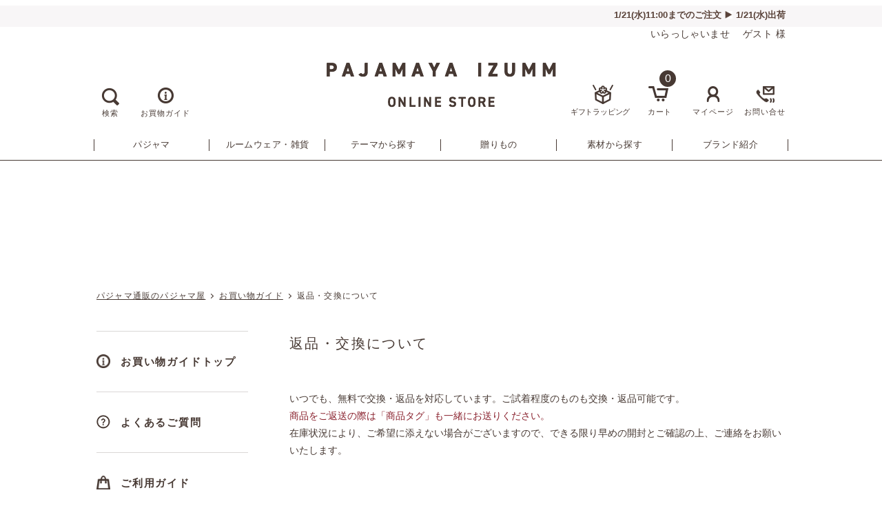

--- FILE ---
content_type: text/html;charset=UTF-8
request_url: https://www.pajamaya.com/f/guide/guide_returns
body_size: 17381
content:
<!DOCTYPE html>
<html lang="ja"><head>
  <meta charset="UTF-8">
  
  <title>お買い物ガイド 返品・交換について | パジャマ屋</title>
  <meta name="viewport" content="width=device-width">


    <meta name="description" content="返品に関するお買い物ガイドのページです。パジャマ専門店 パジャマ屋の本店サイト。やさしい着心地や風合にこだわりを持って作り上げられたパジャマは大切な方への贈り物にも大好評。ラッピングも無料OR有料をお選びいただけます。">
  
  <link rel="stylesheet" href="https://pajamaya.itembox.design/system/fs_style.css?t=20251118042547">
  <link rel="stylesheet" href="https://pajamaya.itembox.design/generate/theme5/fs_theme.css?t=20251209092248">
  <link rel="stylesheet" href="https://pajamaya.itembox.design/generate/theme5/fs_original.css?t=20251209092248">
  
  
  
  
  
  
  <script>
    window._FS=window._FS||{};_FS.val={"tiktok":{"enabled":false,"pixelCode":null},"recaptcha":{"enabled":false,"siteKey":null},"clientInfo":{"memberId":"guest","fullName":"ゲスト","lastName":"","firstName":"ゲスト","nickName":"ゲスト","stageId":"","stageName":"","subscribedToNewsletter":"false","loggedIn":"false","totalPoints":"","activePoints":"","pendingPoints":"","purchasePointExpiration":"","specialPointExpiration":"","specialPoints":"","pointRate":"","companyName":"","membershipCardNo":"","wishlist":"","prefecture":""},"enhancedEC":{"ga4Dimensions":{"userScope":{"login":"{@ member.logged_in @}","stage":"{@ member.stage_order @}"}},"amazonCheckoutName":"Amazon Pay","measurementId":"G-H6BS5WLSEV","dimensions":{"dimension1":{"key":"log","value":"{@ member.logged_in @}"},"dimension2":{"key":"mem","value":"{@ member.stage_order @}"}}},"shopKey":"pajamaya","device":"PC","cart":{"stayOnPage":false}};
  </script>
  
  <script src="/shop/js/webstore-nr.js?t=20251118042547"></script>
  <script src="/shop/js/webstore-vg.js?t=20251118042547"></script>
  
    <script src="//r2.future-shop.jp/fs.pajamaya/pc/recommend.js"></script>
  
  
  
  
  
  
  
  
    <script type="text/javascript" >
      document.addEventListener('DOMContentLoaded', function() {
        _FS.CMATag('{"fs_member_id":"{@ member.id @}","fs_page_kind":"custom","fs_custom_url":"guide+guide_returns"}')
      })
    </script>
  
  
  <script type='text/javascript' src="https://pajamaya.itembox.design/item/js/ofi.min.js"></script>

<script>
objectFitImages('.object-fit-img');
</script>
<link rel="stylesheet" type="text/css" href="https://pajamaya.itembox.design/item/css/slick.css">
<link rel="stylesheet" type="text/css" href="https://pajamaya.itembox.design/item/css/slick-theme.css">
<script type="text/javascript" src="https://pajamaya.itembox.design/item/js/jquery-3.3.1.min.js"></script>
<script type='text/javascript' src="https://pajamaya.itembox.design/item/js/slick.min.js"></script>
<script type='text/javascript' src="https://pajamaya.itembox.design/item/js/style.js?2025"></script>
<!-- ▼レコメンド▼今まで見た商品 -->
<!--script type="text/javascript"-->
<!--
try{
_rcmdjp._displayHistory({
template:'fs_history_sidebox' // テンプレート名
});
}catch(err){}
//-->
<!--/script-->
<!-- ▲レコメンド▲今まで見た商品 -->
<!-- return smartphone page -->
<script type="text/javascript"> 
if ((navigator.userAgent.indexOf('iPhone') > 0 && navigator.userAgent.indexOf('iPad') == -1) || navigator.userAgent.indexOf('iPod') > 0 || navigator.userAgent.indexOf('Android') > 0) { 
document.write('<div class="FS2_ReturnSP"><span class="FS2_ReturnSP_Btn" onclick="fs_force_pc_delete()">このページをスマートフォン用に切り替え</span></div>'); 
} 
</script>
<link rel="stylesheet" type="text/css" href="https://pajamaya.itembox.design/item/css/style.css?t=20260115175513">
<script async src="https://www.googletagmanager.com/gtag/js?id=G-H6BS5WLSEV"></script>

<script><!--
_FS.setTrackingTag('%3C%21--+Google+Analytics+--%3E%0A%3Cscript%3E%0A%28function%28i%2Cs%2Co%2Cg%2Cr%2Ca%2Cm%29%7Bi%5B%27GoogleAnalyticsObject%27%5D%3Dr%3Bi%5Br%5D%3Di%5Br%5D%7C%7Cfunction%28%29%7B%0A%28i%5Br%5D.q%3Di%5Br%5D.q%7C%7C%5B%5D%29.push%28arguments%29%7D%2Ci%5Br%5D.l%3D1*new+Date%28%29%3Ba%3Ds.createElement%28o%29%2C%0Am%3Ds.getElementsByTagName%28o%29%5B0%5D%3Ba.async%3D1%3Ba.src%3Dg%3Bm.parentNode.insertBefore%28a%2Cm%29%0A%7D%29%28window%2Cdocument%2C%27script%27%2C%27https%3A%2F%2Fwww.google-analytics.com%2Fanalytics.js%27%2C%27ga%27%29%3B%0A%0Aga%28%27create%27%2C+%27UA-1396546-1%27%2C+%27auto%27%29%3B%0Aga%28%27send%27%2C+%27pageview%27%29%3B%0A%3C%2Fscript%3E%0A%3C%21--+End+Google+Analytics+--%3E%0A%3C%21--+Global+site+tag+%28gtag.js%29+-+Google+Ads%3A+1071977895%282023%2F12%2F12%E6%8B%A1%E5%BC%B5%E3%82%B3%E3%83%B3%E3%83%90%E3%83%BC%E3%82%B8%E3%83%A7%E3%83%B3%E5%AF%BE%E5%BF%9C%29+--%3E%0A%3Cscript+async+src%3D%22https%3A%2F%2Fwww.googletagmanager.com%2Fgtag%2Fjs%3Fid%3DAW-1071977895%22%3E%3C%2Fscript%3E%0A%3Cscript%3E%0Awindow.dataLayer+%3D+window.dataLayer+%7C%7C+%5B%5D%3B%0Afunction+gtag%28%29%7BdataLayer.push%28arguments%29%3B%7D%0Agtag%28%27js%27%2C+new+Date%28%29%29%3B%0Agtag%28%27config%27%2C+%27AW-1071977895%27%2C+%7B+%27+allow_enhanced_conversions%27%3Atrue+%7D%29%3B%0A%3C%2Fscript%3E%0A%3Cscript+type%3D%22text%2Fjavascript%22%3E%0A++++%28function%28c%2Cl%2Ca%2Cr%2Ci%2Ct%2Cy%29%7B%0A++++++++c%5Ba%5D%3Dc%5Ba%5D%7C%7Cfunction%28%29%7B%28c%5Ba%5D.q%3Dc%5Ba%5D.q%7C%7C%5B%5D%29.push%28arguments%29%7D%3B%0A++++++++t%3Dl.createElement%28r%29%3Bt.async%3D1%3Bt.src%3D%22https%3A%2F%2Fwww.clarity.ms%2Ftag%2F%22%2Bi%3B%0A++++++++y%3Dl.getElementsByTagName%28r%29%5B0%5D%3By.parentNode.insertBefore%28t%2Cy%29%3B%0A++++%7D%29%28window%2C+document%2C+%22clarity%22%2C+%22script%22%2C+%22mjwxw5gz4i%22%29%3B%0A%3C%2Fscript%3E%0A%3C%21--+%E3%82%B5%E3%82%A4%E3%83%88%E3%82%B8%E3%82%A7%E3%83%8D%E3%83%A9%E3%83%AB%E3%82%BF%E3%82%B0+--%3E%0A%3Cscript+async+src%3D%22https%3A%2F%2Fs.yimg.jp%2Fimages%2Flisting%2Ftool%2Fcv%2Fytag.js%22%3E%3C%2Fscript%3E%0A%3Cscript%3E%0Awindow.yjDataLayer+%3D+window.yjDataLayer+%7C%7C+%5B%5D%3B%0Afunction+ytag%28%29+%7B+yjDataLayer.push%28arguments%29%3B+%7D%0Aytag%28%7B%22type%22%3A%22ycl_cookie%22%2C+%22config%22%3A%7B%22ycl_use_non_cookie_storage%22%3Atrue%7D%7D%29%3B%0A%3C%2Fscript%3E%0A%0A%3C%21--+%E3%82%B5%E3%82%A4%E3%83%88%E3%83%AA%E3%82%BF%E3%83%BC%E3%82%B2%E3%83%86%E3%82%A3%E3%83%B3%E3%82%B0%E3%82%BF%E3%82%B0+--%3E%0A%3Cscript+async+src%3D%22https%3A%2F%2Fs.yimg.jp%2Fimages%2Flisting%2Ftool%2Fcv%2Fytag.js%22%3E%3C%2Fscript%3E%0A%3Cscript%3E%0Awindow.yjDataLayer+%3D+window.yjDataLayer+%7C%7C+%5B%5D%3B%0Afunction+ytag%28%29+%7B+yjDataLayer.push%28arguments%29%3B+%7D%0Aytag%28%7B%0A++%22type%22%3A%22yss_retargeting%22%2C%0A++%22config%22%3A+%7B%0A++++%22yahoo_ss_retargeting_id%22%3A+%221000020206%22%2C%0A++++%22yahoo_sstag_custom_params%22%3A+%7B%0A++++%7D%0A++%7D%0A%7D%29%3B%0A%3C%2Fscript%3E%0A%3Cscript%3E%28function%28w%2Cd%2Ct%2Cr%2Cu%29%7Bvar+f%2Cn%2Ci%3Bw%5Bu%5D%3Dw%5Bu%5D%7C%7C%5B%5D%2Cf%3Dfunction%28%29%7Bvar+o%3D%7Bti%3A%22343185953%22%2C+enableAutoSpaTracking%3A+true%7D%3Bo.q%3Dw%5Bu%5D%2Cw%5Bu%5D%3Dnew+UET%28o%29%2Cw%5Bu%5D.push%28%22pageLoad%22%29%7D%2Cn%3Dd.createElement%28t%29%2Cn.src%3Dr%2Cn.async%3D1%2Cn.onload%3Dn.onreadystatechange%3Dfunction%28%29%7Bvar+s%3Dthis.readyState%3Bs%26%26s%21%3D%3D%22loaded%22%26%26s%21%3D%3D%22complete%22%7C%7C%28f%28%29%2Cn.onload%3Dn.onreadystatechange%3Dnull%29%7D%2Ci%3Dd.getElementsByTagName%28t%29%5B0%5D%2Ci.parentNode.insertBefore%28n%2Ci%29%7D%29%28window%2Cdocument%2C%22script%22%2C%22%2F%2Fbat.bing.com%2Fbat.js%22%2C%22uetq%22%29%3B%3C%2Fscript%3E');
--></script>
</head>
<body class="fs-body-custom" id="fs_CustomPage">
<script><!--
_FS.setTrackingTag('%3Cscript%3E%0A%28function%28w%2Cd%2Cs%2Cc%2Ci%29%7Bw%5Bc%5D%3Dw%5Bc%5D%7C%7C%7B%7D%3Bw%5Bc%5D.trackingId%3Di%3B%0Avar+f%3Dd.getElementsByTagName%28s%29%5B0%5D%2Cj%3Dd.createElement%28s%29%3Bj.async%3Dtrue%3B%0Aj.src%3D%27%2F%2Fcdn.contx.net%2Fcollect.js%27%3Bf.parentNode.insertBefore%28j%2Cf%29%3B%0A%7D%29%28window%2Cdocument%2C%27script%27%2C%27contx%27%2C%27CTX-x-mQBWgQzi%27%29%3B%0A%3C%2Fscript%3E%0A');
--></script>
<div class="fs-l-page">
<header class="fs-l-header">
<a name="s-top"></a>

<!--/------ header/ -->
<header>
<div id="header">

<div class="header-information-wrap">
<div class="wrap">

<p class="header-information float_r"><iframe src="https://www.pajamaya.com/s/shipping_java.htm" frameborder="0" scrolling="no" width="360" height="20"></iframe></p>

</div>
<!-- **ウェルカムメッセージ（フリーパーツ ）↓↓ -->
<div class="fs-l-header__welcomeMsg fs-clientInfo">
  <div class="fs-p-welcomeMsg">いらっしゃいませ　{@ member.last_name @} {@ member.first_name @} 様</div>
  <div class="fs-p-memberInfo is-loggedIn--{@ member.logged_in @}">
    <span class="fs-p-memberInfo__stage is-staged--{@ member.stage_no @}">{@ member.stage_name @}会員</span>
    <span class="fs-p-memberInfo__points">（保有ポイント：{@ member.active_points @}pt）</span>
  </div>
</div>
<!-- **ウェルカムメッセージ（フリーパーツ ）↑↑ -->
</div>

<div class="header-contents">
<div class="wrap">
<div class="header-search-wrap">
<div class="header-search subnavi-link"><img src="https://pajamaya.itembox.design/item/img/common/icon_search.png" alt="検索"><p>検索</p></div>
<a href="/f/guide" class="subnavi-link info"><div class="img-wrap"><img src="https://pajamaya.itembox.design/item/img/common/headericon_info.png" alt="お買物ガイド"></div><p>お買物ガイド</p></a>
</div>

<div class="header-search-popup">
<div class="search-popup-inner">
<form action="/p/search" method="get">
<input type="hidden" name="_e_k" value="Ａ" />
<div class="search-popup-box">
<div class="keyword-txt-wrap">
<div class="search-ttl">キーワードで探す</div>
<input type="text" name="keyword"　placeholder="" id="search_keyword_input">
<div class="btn-wrap center"><button type="submit" class="btn search">検 索</button></div>
</div>
<div class="price-txt-wrap">
<div class="search-ttl">金額から探す</div>
<input name="minprice" type="text" class="price" size="6" maxlength="9">
～
<input name="maxprice" type="text" class="price" size="6" maxlength="9">
円
<div class="btn-wrap center"><button type="submit" class="btn search">検 索</button></div>
</div>

<div class="keyword-tag-wrap">
<div class="search-ttl">気になるキーワード</div>
<ul>
<li><a href="/c/tokushulist/0000000966">入院</a></li>
<li><a href="/c/0000000295/gift018">ペア</a></li>
<li><a href="/c/0000000295/gift011">還暦祝い</a></li>
<li><a href="/c/0000000295/0000000666">古希祝い</a></li>
<li><a href="/p/search?keyword=社会の窓">社会の窓</a></li>
</ul>
</div>
</div>

</form>
<div class="close-btn"></div>
</div>

<div class="overlay"></div>
</div>
<div class="header-cashless-bnr"></div>
<div class="logo-wrap">
<a href="/"><div class="header-logo"><img src="https://pajamaya.itembox.design/item/img/common/logo.png" alt="パジャマ屋イズム"></div><div class="header-store-name"><img src="https://pajamaya.itembox.design/item/img/common/online_store.png" alt="ONLINE STORE"></div></a>
</div>
<ul class="header-subnavi">
<li>
<a href="/c/0000000187" class="subnavi-link giftbox" title="ギフトラッピング"><div class="img-wrap"><img src="https://pajamaya.itembox.design/item/img/common/headericon_giftbox.png" alt="ギフトラッピング"></div><p>ギフトラッピング</p></a>
</li>
<li class="subnavi-search">
<div class="subnavi-link search" title="検索"><div class="img-wrap"><img src="https://pajamaya.itembox.design/item/img/common/icon_search.png" alt="検索"></div></div>
</li>
<li>
<a href="/p/cart" class="subnavi-link cart" title="カート">

<!-- **商品数表示カートボタン （フリーパーツ） ↓↓ -->
<div class="fs-p-scrollingCartButton" id="fs_p_scrollingCartButton">
    <span class="fs-p-cartItemNumber fs-client-cart-count fs-clientInfo"></span>
</div>
<script>
  function handler(entries, observer) {
    for (entry of entries) {
      if (entry.isIntersecting) {
        document.getElementById('fs_p_scrollingCartButton').style.display = 'none';
      } else {
        document.getElementById('fs_p_scrollingCartButton').style.display = 'block';
      }
    }
  }
  let observer = new IntersectionObserver(handler);
  observer.observe(document.getElementById("fs_p_headerNavigation"));
</script>
<!-- **商品数表示カートボタン （フリーパーツ） ↑↑ -->

<div class="img-wrap">
<img src="https://pajamaya.itembox.design/item/img/common/headericon_cart.png" alt="カート"></div><p>カート</p></a>
</li>
<li class="subnavi-login">
<a href="/my/top" class="subnavi-link" title="マイページ"><div class="img-wrap"><img src="https://pajamaya.itembox.design/item/img/common/headericon_login.png" alt="マイページ"></div><p>マイページ</p></a>
</li>
<li>
<a href="/f/otoiawase" class="subnavi-link contact" title="問い合わせ"><div class="img-wrap"><img src="https://pajamaya.itembox.design/item/img/common/headericon_contact.png" alt="問い合わせ"></div><p>お問い合せ</p></a>
</li>
</ul>
</div>
</div>

<div class="gnavi-wrap">
<nav id="gnavi">
<ul class="gnavi-main-list">
<li class="dd-list -pajama">
<a href="#" class="gnavi-main-link ddmenu-ttl disable"><span>パジャマ</span></a>
<div class="header-dropdown-wrap">
<div class="wrap">
<div class="dd-menu-wrap">
<div class="dd-menu-list">
<div class="dd-menu-cat haslink cat-pajama-ladies"><a href="/c/0000000645/0000000101">レディース</a></div>
<ul>
<li><a href="/c/0000000645/0000000101/0000000101a" class="h-icon-menu l-half">半袖・七分袖パジャマ</a></li>
<li><a href="/c/0000000645/0000000101/0000000101b" class="h-icon-menu l-long-thin">長袖パジャマ・薄手</a></li>
<li><a href="/c/0000000645/0000000101/0000000101c" class="h-icon-menu l-long-midthick">長袖パジャマ・中厚手</a></li>
<li><a href="/c/0000000645/0000000101/0000000101d" class="h-icon-menu l-long-thick">長袖パジャマ・厚手</a></li>
<li><a href="/c/0000000645/0000000101/0000000212" class="h-icon-menu l-dress">ワンピース</a></li>
</ul>
</div>
<div class="dd-menu-list">
<div class="dd-menu-cat haslink cat-pajama-mens"><a href="/c/0000000645/0000000102">メンズ</a></div>
<ul>
<li><a href="/c/0000000645/0000000102/0000000102a" class="h-icon-menu m-half">半袖パジャマ</a></li>
<li><a href="/c/0000000645/0000000102/0000000102b" class="h-icon-menu m-long-thin">長袖パジャマ・薄手</a></li>
<li><a href="/c/0000000645/0000000102/0000000102c" class="h-icon-menu m-long-midthick">長袖パジャマ・中厚手</a></li>
<li><a href="/c/0000000645/0000000102/0000000102d" class="h-icon-menu m-long-thick">長袖パジャマ・厚手</a></li>
<li><a href="/c/0000000645/0000000102/0000000668" class="h-icon-menu m-sleeper">スリーパー</a></li>
</ul>
</div>
<div class="dd-menu-list">
</div>
<div class="bnr-sizechoice"><a href="/c/tokushulist/0000000121"><img src="https://pajamaya.itembox.design/item/img/common/bnr_sizechoice.png" alt="サイズ選びガイド"></a></div>
</div>
<div class="btn-close">
<span></span>
<span></span>
</div>
</div>
</div>
</li>
<li class="dd-list -wear">
<a href="#" class="gnavi-main-link ddmenu-ttl disable"><span>ルームウェア・雑貨</span></a>
<div class="header-dropdown-wrap">
<div class="wrap">
<div class="dd-menu-wrap">
<div class="dd-menu-list">
<div class="dd-menu-cat haslink cat-goods-wear"><a href="/c/0000000645/0000000105">ルームウェア</a></div>
<ul>
<li><a href="/c/0000000645/0000000105/0000000632" class="h-icon-menu wear-tops">トップス・ワンピース</a></li>
<li><a href="/c/0000000645/0000000105/0000000484" class="h-icon-menu wear-vest">ベスト</a></li>
<li><a href="/c/0000000645/0000000105/0000000483" class="h-icon-menu wear-jacket">ジャケット・カーディガン</a></li>
<li><a href="/c/0000000645/0000000105/0000000424" class="h-icon-menu wear-gown">ガウン・ローブ</a></li>
<li><a href="/c/0000000645/0000000105/0000000457" class="h-icon-menu wear-pants">パンツ</a></li>
</ul>
</div>
<div class="dd-menu-list">
<div class="dd-menu-cat  cat-goods-acce">雑貨</div>
<div class="dd-menu-list-inner">
<ul>
<li><a href="/c/0000000645/0000000105/0000000105a" class="h-icon-menu inner-cape">肩当て</a></li>
<li><a href="/c/0000000645/0000000389" class="h-icon-menu acce-stole">ストール・マフラー</a></li>
<li><a href="/c/0000000645/0000000299" class="h-icon-menu acce-blanket">ブランケット・ひざ掛け</a></li>
<li><a href="/c/0000000645/0000000443/0000000488" class="h-icon-menu inner-boots">ルームブーツ</a></li>
<li><a href="/c/0000000645/0000000948" class="h-icon-menu acce-apron">エプロン</a></li>
</ul>
<ul>
<li><a href="/c/0000000645/0000000104" class="h-icon-menu inner-shirt">レディース肌着・インナー</a></li>
<li><a href="/c/0000000645/0000000443" class="h-icon-menu inner-socks">くつ下・レッグウエア</a></li>
<li><a href="/c/0000000645/0000000400" class="h-icon-menu acce-towel">タオル・ハンカチ</a></li>
<li><a href="/c/0000000645/0000000230" class="h-icon-menu acce-home">おやすみアイテム</a></li>
</ul>
</div>
</div>
</div>
<div class="btn-close">
<span></span>
<span></span>
</div>
</div>
</div>
</li>

<li class="dd-list -theme">
<a href="#" class="gnavi-main-link ddmenu-ttl disable"><span>テーマから探す</span></a>
<div class="header-dropdown-wrap">
<div class="wrap">
<div class="dd-menu-wrap">
<div class="dd-menu-list">
<ul class="theme-list">

<li>
<a href="/c/0000000122/0000000122d">
<div class="thumb"><img src="https://pajamaya.itembox.design/item/c/theme/theme-winter.jpg" alt="冬特集”"></div>
<p class="theme-ttl">冬の「あったか～い」を<br>あつめました</p>
</a>
</li>
<li>
<a href="/c/0000000122/0000000122d/0000000951">
<div class="thumb"><img src="https://pajamaya.itembox.design/item/c/theme/theme-lowerwarmer.jpg" alt="腰と足元を温めるアイテム"></div>
<p class="theme-ttl">腰と足元を温めるアイテム</p>
</a>
</li>
<li>
<a href="/c/tokushulist/onkatsu">
<div class="thumb"><img src="https://pajamaya.itembox.design/item/c/theme/theme-onkatsu.jpg" alt="だから、からだ、あたためる"></div>
<p class="theme-ttl">美肌温活部『温和』</p>
</a>
</li>
<li>
<a href="/c/0000000295/gift001">
<div class="thumb"><img src="https://pajamaya.itembox.design/item/c/theme/theme-birthday.jpg" alt="誕生日プレゼント"></div>
<p class="theme-ttl">いくつになっても嬉しいね<br>“誕生日プレゼント”</p>
</a>
</li>

<!-- / not use /

<li>
<a href="/c/0000000645/haori">
<div class="thumb"><img src="https://pajamaya.itembox.design/item/c/theme/theme-haori.jpg" alt="ちょっと便利な羽織りもの"></div>
<p class="theme-ttl">ちょっと便利な羽織りもの</p>
</a>
</li>
<li>
<a href="/c/tokushulist/bousai">
<div class="thumb"><img src="https://pajamaya.itembox.design/item/c/theme/theme-bousai.jpg" alt="防災を考えたパジャマと羽織りもの"></div>
<p class="theme-ttl">“いざ” に備えるパジャマと羽織りもの</p>
</a>
</li>
<li>
<a href="/c/0000000645/0000000230">
<div class="thumb"><img src="https://pajamaya.itembox.design/item/c/theme/theme-sleepitems.jpg" alt="“おやすみなさい”に寄り添うアイテム"></div>
<p class="theme-ttl">“おやすみなさい”に寄り添うアイテム</p>
</a>
</li>
<li>
<a href="/c/0000000295">
<div class="thumb"><img src="https://pajamaya.itembox.design/item/c/theme/them-gift.jpg" alt="嬉しい楽しい♪ 素敵な “おくりもの選び”"></div>
<p class="theme-ttl">嬉しい楽しい♪ 素敵な “おくりもの選び”</p>
</a>
</li>
<li>
<a href="/c/tokushulist/0000000966">
<div class="thumb"><img src="https://pajamaya.itembox.design/item/c/theme/theme-nyuuin.jpg" alt="突然でも慌てない入院準備"></div>
<p class="theme-ttl">入院パジャマと入院準備リスト</p>
</a>
</li>
<li>
<a href="/c/0000000173">
<div class="thumb"><img src="https://pajamaya.itembox.design/item/c/theme/theme-gauze.jpg" alt="“やっぱりいいね、やさしいね”ガーゼ再発見"></div>
<p class="theme-ttl">“やっぱりいいね、やさしいね”ガーゼ再発見</p>
</a>
</li>
<li>
<a href="/c/tokushulist/0000001028">
<div class="thumb"><img src="https://pajamaya.itembox.design/item/c/theme/theme-ouchi.jpg" alt="おうち時間”"></div>
<p class="theme-ttl">これからの暮らしを考える、おうち時間</p>
</a>
</li>
<li>
<a href="/c/tokushulist/0000000421">
<div class="thumb"><img src="https://pajamaya.itembox.design/item/c/theme/theme-frontopen.jpg" alt="前開きパジャマ"></div>
<p class="theme-ttl">前開きパジャマ</p>
</a>
</li>
<li>
<a href="/c/0000000295/gift018">
<div class="thumb"><img src="https://pajamaya.itembox.design/item/c/theme/theme-matching.jpg" alt="おそろいでハッピー♪ ふたりのパジャマ"></div>
<p class="theme-ttl">おそろいでハッピー♪ ふたりのパジャマ</p>
</a>
</li>
<li>
<a href="/c/0000000295/gift020a">
<div class="thumb"><img src="https://pajamaya.itembox.design/item/c/theme/theme-wintergift.jpg" alt="お歳暮・お年賀、冬に嬉しい贈り物"></div>
<p class="theme-ttl">お歳暮・お年賀、冬に嬉しい贈り物</p>
</a>
</li>
<li>
<a href="/c/0000000295/gift020b">
<div class="thumb"><img src="https://pajamaya.itembox.design/item/c/theme/theme-summergift.jpg" alt="“夏にもらって嬉しい贈りもの"></div>
<p class="theme-ttl">夏にもらって嬉しい贈りもの</p>
</a>
</li>
<li>
<a href="/c/0000000295/gift003">
<div class="thumb"><img src="https://pajamaya.itembox.design/item/c/theme/theme-mother.jpg" alt="お母さんへ、咲きほこる“ありがとう”"></div>
<p class="theme-ttl">お母さんへ、咲きほこる<br>“ありがとう”</p>
</a>
</li>
<li>
<a href="/c/0000000122/0000000731">
<div class="thumb"><img src="https://pajamaya.itembox.design/item/c/theme/theme-spring.jpg" alt="春眠を快眠に"></div>
<p class="theme-ttl">すっきり起きたい<br>春のパジャマ</p>
</a>
</li>
<li>
<a href="/c/0000000295/gift004">
<div class="thumb"><img src="https://pajamaya.itembox.design/item/c/theme/theme-father.jpg" alt="お父さんが歓喜する“癒やしのプレゼント”"></div>
<p class="theme-ttl">お父さんが歓喜する<br>“癒やしのプレゼント”</p>
</a>
</li>
<li>
<a href="/c/0000000122/0000000122b/0000000944">
<div class="thumb"><img src="https://pajamaya.itembox.design/item/c/theme/theme-summersleep.jpg" alt="真夏の快眠のために"></div>
<p class="theme-ttl">真夏の快眠のために</p>
</a>
</li>
<li>
<a href="/c/0000000122/0000000122b/0000000942">
<div class="thumb"><img src="https://pajamaya.itembox.design/item/c/theme/theme-air-conditioner.jpg" alt="夏の冷房対策"></div>
<p class="theme-ttl">夏の冷房対策</p>
</a>
</li>
<li>
<a href="/c/0000000122/0000000122b">
<div class="thumb"><img src="https://pajamaya.itembox.design/item/c/theme/theme-summer.jpg" alt="夏特集"></div>
<p class="theme-ttl">暑い夏を、涼しく快適に！</p>
</a>
</li>
<li>
<a href="/c/0000000295/gift005">
<div class="thumb"><img src="https://pajamaya.itembox.design/item/c/theme/theme-keirou.jpg" alt="敬老の日特集"></div>
<p class="theme-ttl">じいちゃん・ばあちゃん<br>ずっとお元気で</p>
</a>
</li>
<li>
<a href="/c/0000000122/0000000217">
<div class="thumb"><img src="https://pajamaya.itembox.design/item/c/theme/theme-autumn.jpg" alt="秋特集"></div>
<p class="theme-ttl">秋の夜長に<br>癒やしのパジャマを</p>
</a>
</li>
<li>
<a href="/c/0000000295/0000000348">
<div class="thumb"><img src="https://pajamaya.itembox.design/item/c/theme/them-iihuuhu.jpg" alt="いい夫婦の日"></div>
<p class="theme-ttl">何度でも、プロポーズしよう</p>
</a>
</li>
<li>
<a href="/c/0000000295/gift006">
<div class="thumb"><img src="https://pajamaya.itembox.design/item/c/theme/theme-xmas.jpg" alt="クリスマス特集"></div>
<p class="theme-ttl">カラダもココロも<br>“ほっこり” クリスマス</p>
</a>
</li>
-->

</ul>
</div>
<div class="dd-menu-list">
<a href="/c/tokushulist">その他のテーマ一覧はこちら <span>>></span></a>
</div>
<div class="btn-close">
<span></span>
<span></span>
</div>
</div>
</div>
</div>
</li>


<li class="dd-list -gift">
<a href="#" class="gnavi-main-link ddmenu-ttl disable"><span>贈りもの</span></a>
<div class="header-dropdown-wrap">
<div class="wrap">
<div class="dd-menu-wrap">
<div class="dd-menu-list">
<div class="dd-menu-cat gift cat-gift-event">四季折々の贈り物</div>
<ul>
<li><a href="/c/0000000295/gift003">母の日</a></li>
<li><a href="/c/0000000295/gift004">父の日</a></li>
<li><a href="/c/0000000295/gift005">敬老の日</a></li>
<li><a href="/c/0000000295/gift006">クリスマス</a></li>
<li><a href="/c/0000000295/gift008">バレンタインデー</a></li>
<li><a href="/c/0000000295/gift009">ホワイトデー</a></li>
<li><a href="/c/0000000295/0000000348">いい夫婦の日</a></li>
<li><a href="/c/0000000295/gift020b">夏ギフト・お中元</a></li>
<li><a href="/c/0000000295/gift020a">冬ギフト・お歳暮</a></li>
</ul>
</div>
<div class="dd-menu-list">
<div class="dd-menu-cat gift cat-gift-anniv">年に一度の誕生日</div>
<ul>
<li><a href="/c/0000000295/gift001">誕生日</a></li>
<li><a href="/c/0000000295/gift011">還暦祝い</a></li>
<li><a href="/c/0000000295/0000000666">古希祝い</a></li>
<li><a href="/c/0000000295/0000000666">喜寿祝い</a></li>
<li><a href="/c/0000000295/0000000664">米寿祝い</a></li>
</ul>
</div>
<div class="dd-menu-list">
<div class="dd-menu-cat gift cat-gift-celeb">大切な記念日に</div>
<ul>
<li><a href="/c/0000000295/gift002">結婚祝い</a></li>
<li><a href="/c/0000000295/gift007">内祝い</a></li>
<li><a href="/c/0000000295/0000000985">結婚記念日</a></li>
<li><a href="/c/0000000295/0000000997">結婚披露宴</a></li>
<li><a href="/c/0000000295/gift012">退職祝い</a></li>
</ul>
</div>
<div class="dd-menu-list">
<div class="dd-menu-cat gift cat-gift-for">贈るお相手</div>
<ul>
<li><a href="/c/0000000295/gift013">女性へ</a></li>
<li><a href="/c/0000000295/gift014">男性へ</a></li>
<li><a href="/c/0000000295/gift016">ご年配の方へ</a></li>
<li><a href="/c/0000000295/gift015">お子さまへ</a></li>
</ul>
</div>
<div class="dd-menu-list">
<div class="dd-menu-cat gift cat-gift-other">その他のギフト</div>
<ul>
<li><a href="/c/0000000295/gift017">ちょっと贅沢に</a></li>
<li><a href="/c/0000000295/gift018">ペアで選べる</a></li>
<li><a href="/c/0000000295/gift019">ささやかなギフト</a></li>
<li><a href="/c/0000000645/0000000280">ギフトセット</a></li>
</ul>
</div>
<div class="bnr-wraping"><a href="/c/0000000187"><img src="https://pajamaya.itembox.design/item/img/common/bnr_wraping.png" alt="ここだけのオリジナルラッピング"></a></div>
<div class="btn-close">
<span></span>
<span></span>
</div>
</div>
</div>
</div>
</li>
<li class="dd-list-fabric">
<a href="#" class="gnavi-main-link ddmenu-ttl disable"><span>素材から探す</span></a>
<div class="header-dropdown-wrap">
<div class="wrap">
<div class="dd-menu-wrap">
<div class="dd-menu-list">
<div class="dd-menu-cat cat-mate-fab">繊維の種類から</div>
<ul>
<li><a href="/c/cotton" class="h-icon-menu fib-cotton">綿</a></li>
<li><a href="/c/silk" class="h-icon-menu fib-silkknit">シルク</a></li>
<li><a href="/c/linen" class="h-icon-menu fib-linen">麻・リネン</a></li>
</ul>
</div>
<div class="dd-menu-list">
<div class="dd-menu-cat cat-mate-cloth">生地の種類から</div>
<ul>
<li><a href="/c/0000000173" class="h-icon-menu cloth-gauze">ガーゼ</a></li>
<li><a href="/c/knit" class="h-icon-menu cloth-knit">ニット</a></li>
<li><a href="/c/0000000298" class="h-icon-menu cloth-pile">パイル</a></li>
<li><a href="/c/0000000154" class="h-icon-menu cloth-fleece">フリース</a></li>
</ul>
</div>
<div class="dd-menu-list">
<div class="dd-menu-cat cat-mate-other">その他</div>
<ul>
<li><a href="/c/0000000157" class="h-icon-menu other-down">ダウン</a></li>
</ul>
</div>
</div>
<div class="btn-close">
<span></span>
<span></span>
</div>
</div>
</div>
</li>
<li class="dd-list-brand">
<a href="#" class="gnavi-main-link ddmenu-ttl disable"><span>ブランド紹介</span></a>
<div class="header-dropdown-wrap">
<div class="wrap">
<div class="header-brand-inner">
<div class="original-brand-wrap">
<div class="header-dropdown-subttl original">オリジナルブランド</div>
<a href="/c/0000000390" class="original-brand-con">
<div class="original-brand-icon"><img src="https://pajamaya.itembox.design/item/img/common/logo_izuum_tate.png" alt="IZUMM"></div>
<div class="original-brand-detail">
<div class="original-brand-detail-ttl">
<img src="https://pajamaya.itembox.design/item/img/common/header_text_izumm.png" alt="PAJAMAYA IZUMM">
<span>パジャマ屋イズム</span>
</div>
<p>専門店ならではの視点で開発したオリジナル素材のパジャマと、素肌に心地よいアイテムを展開。<br>ブランドのこだわりと、素材別にアイテムをご紹介いたします。</p>
<div class="read-more en-txt">more<span>>></span> </div>
</div>
</a>
</div>
<div class="header-dropdown-subttl select">セレクト＆コラボレーションブランド</div>
<ul class="header-brand-list">
<li><a href="/c/0000000645/0000000400/0000001015">今治タオル</a></li>
<li><a href="/c/0000000898/0000000465">SLEEPWALKER</a></li>
<li><a href="/c/0000000898/0000000989">細川ストール</a></li>
<li class="end"><a href="/c/0000000898/0000000928">山本仁商店</a></li>
</ul>
</div>
<div class="btn-close">
<span></span>
<span></span>
</div>
</div>
</div>
</li>
</ul>
</nav>
</div>
<!--PCインフォ・いれるならここ-->

</div>


<!--▼スマホ（レスポンシブ）用メニュー▼ここから-->
<div class="footer-fixed-menu">

<!-- **商品数表示カートボタン （フリーパーツ） ↓↓ -->
<div class="fs-p-scrollingCartButton" id="fs_p_scrollingCartButton">
    <span class="fs-p-cartItemNumber fs-client-cart-count fs-clientInfo"></span>
</div>
<script>
  function handler(entries, observer) {
    for (entry of entries) {
      if (entry.isIntersecting) {
        document.getElementById('fs_p_scrollingCartButton').style.display = 'none';
      } else {
        document.getElementById('fs_p_scrollingCartButton').style.display = 'block';
      }
    }
  }
  let observer = new IntersectionObserver(handler);
  observer.observe(document.getElementById("fs_p_headerNavigation"));
</script>
<!-- **商品数表示カートボタン （フリーパーツ） ↑↑ -->

<div class="fixed-navi home">
<a href="https://www.pajamaya.com/">
<div class="icon"><img src="https://pajamaya.itembox.design/item/img/common/headericon_home.png" alt="ホーム"></div>
<span>ホーム</span>
</a>
</div>

<div class="fixed-navi cart">
<a href="/p/cart">
<div class="icon"><img src="https://pajamaya.itembox.design/item/img/common/headericon_cart_sp.png" alt="カート"></div>
<span>カート</span>

</a>
</div>

<!--▼ページ下部固定ナビ（中央のみ）▼ここから-->

<!--【25周年】-->
<div class="fixed-navi guide">
<a href="/f/event/anniv25th/">
<div class="icon"><img src="https://pajamaya.itembox.design/item/img/common/headericon_giftbox_sp.png" alt="25周年記念イベント"></div>
<span style="font-weight:900;">＼&nbsp;25周年&nbsp;／</span>
</a>
</div>

<!--【読みもの】-->
<!--div class="fixed-navi guide">
<a href="/motto/nerumaga/" target="_blank">
<div class="icon"><img src="https://pajamaya.itembox.design/item/img/common/headericon_read_sp.png" alt="読みもの"></div>
<span>読みもの</span>
</a>
</div-->

<!-- 【クリスマス】-->
<!--div class="fixed-navi center-navi">
<a href="/c/0000000295/gift006">
<div class="icon"><img src="https://pajamaya.itembox.design/item/img/common/headericon_giftbox_sp.png" alt="クリスマスプレゼント"></div>
<span>クリスマス</span>
</a>
</div-->

<!-- 【母の日】-->
<!--div class="fixed-navi center-navi">
<a href="/c/0000000295/gift003">
<div class="icon"><img src="https://pajamaya.itembox.design/item/img/common/headericon_giftbox_sp.png" alt="母の日ギフト"></div>
<span>母の日ギフト</span>
</a>
</div-->

<!-- 【父の日】-->
<!--div class="fixed-navi center-navi">
<a href="/c/0000000295/gift004">
<div class="icon"><img src="https://pajamaya.itembox.design/item/img/common/headericon_giftbox_sp.png" alt="父の日ギフト"></div>
<span>父の日ギフト</span>
</a>
</div-->

<!-- 【敬老の日】-->
<!--div class="fixed-navi center-navi">
<a href="/c/0000000295/gift005">
<div class="icon"><img src="https://pajamaya.itembox.design/item/img/common/headericon_giftbox_sp.png" alt="敬老特集"></div>
<span>敬老ギフト</span>
</a>
</div-->

<!-- 【いい夫婦の日】-->
<!--div class="fixed-navi center-navi">
<a href="/c/0000000295/0000000348">
<div class="icon"><img src="https://pajamaya.itembox.design/item/img/common/headericon_giftbox_sp.png" alt="いい夫婦の日ギフト"></div>
<span>いい夫婦の日</span>
</a>
</div-->

<!-- 【バレンタイン】-->
<!--div class="fixed-navi center-navi">
<a href="/c/0000000295/gift008">
<div class="icon"><img src="https://pajamaya.itembox.design/item/img/common/headericon_giftbox_sp.png" alt="バレンタインギフト"></div>
<span>バレンタイン</span>
</a>
</div-->

<!-- 【ホワイトデー】-->
<!--div class="fixed-navi center-navi">
<a href="/c/0000000295/gift009">
<div class="icon"><img src="https://pajamaya.itembox.design/item/img/common/headericon_giftbox_sp.png" alt="ホワイトデーギフト"></div>
<span>ホワイトデー</span>
</a>
</div-->

<div class="fixed-navi search has-popup icon-menu">
<a href="#" class="disable">
<div class="menu"><span></span></div>
<div class="icon ddplus"><img src="https://pajamaya.itembox.design/item/img/common/headericon_search_sp.png" alt="検索"></div>
<span>検索</span>
</a>
<div class="fixed-navi-popup">
<div class="search-popup-box">
<form action="/p/search" method="get">
<input type="hidden" name="_e_k" value="Ａ">
<div class="search-ttl">キーワードで探す</div>
<div class="search-btn-wrap">
<input type="text" name="keyword"　placeholder="" id="search_keyword_input_sp">
<button type="submit" class="search-btn"></button>
</div>
<div class="price-txt-wrap-sp">
<div class="search-ttl">金額から探す</div>
<input name="minprice" type="text" class="price" size="6" maxlength="9">
～
<input name="maxprice" type="text" class="price" size="6" maxlength="9">
円
<div class="btn-wrap center"><button type="submit" class="btn search">検 索</button></div>
</div>
</form>
<div class="search-ttl">気になるキーワード</div>
<div class="keyword-tag-wrap">
<ul>
<li><a href="/c/tokushulist/0000000966">入院</a></li>
<li><a href="/c/0000000295/gift018">ペア</a></li>
<li><a href="/c/0000000295/gift011">還暦祝い</a></li>

<li><a href="/c/0000000295/0000000666">古希祝い</a></li>
<li><a href="/p/search?keyword=社会の窓">社会の窓</a></li>
</ul>
</div>
</div>
</div>
</div>

<div class="fixed-navi has-popup">
<a href="#" class="disable">
<div class="menu"><span></span></div>
<span>メニュー</span>
</a>
<div class="fixed-navi-popup popup-menu">

<div class="fs-l-header__welcomeMsg fs-clientInfo">
  <div class="fs-p-welcomeMsg">いらっしゃいませ　{@ member.last_name @} {@ member.first_name @} 様</div>
  <div class="fs-p-memberInfo is-loggedIn--{@ member.logged_in @}">
    <span class="fs-p-memberInfo__stage is-staged--{@ member.stage_no @}">{@ member.stage_name @}会員</span>
    <span class="fs-p-memberInfo__points">（保有ポイント：{@ member.active_points @}pt）</span>
  </div>
</div>

<a href="/my/top" class="popup-login-btn arrow-link">マイページ/新規会員登録</a>
<a href="/c/0000000187" class="wrapping-btn arrow-link">ギフトラッピングについて</a>
<ul class="popup-navi-cat">
<li>
<a href="#" class="has-ddmenu active">パジャマ</a>
<div class="dd-menu-wrap open">
<div class="dd-menu-list">
<div class="dd-menu-cat cat-pajama-ladies">レディース</div>
<ul>
<li><a href="/c/0000000645/0000000101" class="h-icon-menu l-long-thin">すべてのレディースパジャマ</a></li>
<li><a href="/c/0000000645/0000000101/0000000101a" class="h-icon-menu l-half">半袖・七分袖パジャマ</a></li>
<li><a href="/c/0000000645/0000000101/0000000101b" class="h-icon-menu l-long-thin">長袖パジャマ・薄手</a></li>
<li><a href="/c/0000000645/0000000101/0000000101c" class="h-icon-menu l-long-midthick">長袖パジャマ・中厚手</a></li>
<li><a href="/c/0000000645/0000000101/0000000101d" class="h-icon-menu l-long-thick">長袖パジャマ・厚手</a></li>
<li><a href="/c/0000000645/0000000101/0000000212" class="h-icon-menu l-dress">ワンピース</a></li>
</ul>
</div>
<div class="dd-menu-list">
<div class="dd-menu-cat cat-pajama-mens">メンズ</div>
<ul>
<li><a href="/c/0000000645/0000000102" class="h-icon-menu m-long-thin">すべてのメンズパジャマ</a></li>
<li><a href="/c/0000000645/0000000102/0000000102a" class="h-icon-menu m-half">半袖パジャマ</a></li>
<li><a href="/c/0000000645/0000000102/0000000102b" class="h-icon-menu m-long-thin">長袖パジャマ・薄手</a></li>
<li><a href="/c/0000000645/0000000102/0000000102c" class="h-icon-menu m-long-midthick">長袖パジャマ・中厚手</a></li>
<li><a href="/c/0000000645/0000000102/0000000102d" class="h-icon-menu m-long-thick">長袖パジャマ・厚手</a></li>
<li><a href="/c/0000000645/0000000102/0000000668" class="h-icon-menu m-sleeper">スリーパー</a></li>
</ul>
</div>
<div class="dd-menu-list">
<p class="dd-menu-page -sizechoose"><a href="/c/tokushulist/0000000121">サイズ選びガイド</a></p>
</div>
</div>
</li>

<li>
<a href="#" class="has-ddmenu">ルームウェア・雑貨</a>
<div class="dd-menu-wrap">
<div class="dd-menu-list">
<div class="dd-menu-cat cat-goods-wear active">ルームウェア</div>
<ul>
<li><a href="/c/0000000645/0000000105" class="h-icon-menu wear-jacket">すべてのルームウェア</a></li>
<li><a href="/c/0000000645/0000000105/0000000632" class="h-icon-menu wear-tops">トップス・ワンピース</a></li>
<li><a href="/c/0000000645/0000000105/0000000484" class="h-icon-menu wear-vest">ベスト</a></li>
<li><a href="/c/0000000645/0000000105/0000000483" class="h-icon-menu wear-jacket">ジャケット・カーディガン</a></li>
<li><a href="/c/0000000645/0000000105/0000000424" class="h-icon-menu wear-gown">ガウン・ローブ</a></li>
<li><a href="/c/0000000645/0000000105/0000000457" class="h-icon-menu wear-pants">パンツ</a></li>
</ul>
</div>
<div class="dd-menu-list">
<div class="dd-menu-cat cat-goods-acce active">雑貨</div>
<ul>
<li><a href="/c/0000000645/0000000105/0000000105a" class="h-icon-menu inner-cape">肩当て</a></li>
<li><a href="/c/0000000645/0000000389" class="h-icon-menu acce-stole">ストール・マフラー</a></li>
<li><a href="/c/0000000645/0000000299" class="h-icon-menu acce-blanket">ブランケット・ひざ掛け</a></li>
<li><a href="/c/0000000645/0000000443/0000000488" class="h-icon-menu inner-boots">ルームブーツ</a></li>
<li><a href="/c/0000000645/0000000948" class="h-icon-menu acce-apron">エプロン</a></li>
<li><a href="/c/0000000645/0000000104" class="h-icon-menu inner-shirt">レディース肌着・インナー</a></li>
<li><a href="/c/0000000645/0000000443" class="h-icon-menu inner-socks">くつ下・レッグウエア</a></li>
<li><a href="/c/0000000645/0000000400" class="h-icon-menu acce-towel">タオル・ハンカチ</a></li>
<li><a href="/c/0000000645/0000000230" class="h-icon-menu acce-home">おやすみアイテム</a></li>
</ul>
</div>
</div>
</li>

<li>
<a href="#" class="has-ddmenu">素材から探す</a>
<div class="dd-menu-wrap">

<div class="dd-menu-list">
<div class="dd-menu-cat cat-goods-wear h-icon-menu cloth-gauze active">ガーゼ</div>
<ul class="navi-sozai-list navi-sozai-list2">
<li><a href="/c/0000000173/0000000698">伸びるガーゼ“ノビーゼ”</a></li>
<li><a href="/c/0000000173/0000000431">綿100％ 2重ガーゼ</a></li>
<li><a href="/c/0000000173/0000001004">今治 3重ガーゼ</a></li>
<li><a href="/c/0000000173">すべてのガーゼ素材</a></li>
</ul>
</div>

<div class="dd-menu-list">
<div class="dd-menu-cat cat-goods-wear h-icon-menu fib-cotton active">綿</div>
<ul class="navi-sozai-list navi-sozai-list2">
<li><a href="/c/cotton/cotton01">綿100％</a></li>
<li><a href="/c/cotton/cotton02">綿＋異素材の良いとこ取り</a></li>
<li><a href="/c/cotton">すべての綿素材</a></li>
</ul>
</div>
<div class="dd-menu-list">
<ul class="navi-sozai-list">

<li><a href="/c/knit" class="h-icon-menu cloth-knit">ニット</a></li>
<li><a href="/c/silk" class="h-icon-menu fib-silkknit">シルク</a></li>
<li><a href="/c/0000000298" class="h-icon-menu cloth-pile">パイル</a></li>
<li><a href="/c/0000000154" class="h-icon-menu cloth-fleece">フリース</a></li>
<li><a href="/c/0000000157" class="h-icon-menu other-down">ダウン</a></li>
<li><a href="/c/linen" class="h-icon-menu fib-linen">麻・リネン</a></li>
<li><a href="/c/0000000390" class="h-icon-menu izumm-original">IZUMMオリジナル生地</a></li>

</ul>
</div>
</div>
</li>

<li>
<a href="#" class="has-ddmenu">季節から探す</a>
<div class="dd-menu-wrap">
<ul class="navi-brand-list" style="margin-bottom:12px;">
<li><a href="/c/0000000122/0000000122a">春・秋 向き</a></li>
<li><a href="/c/0000000122/0000000122b">夏 向き</a></li>
<li><a href="/c/0000000122/0000000122d">冬 向き</a></li>
</ul>
</div>
</li>

<li>
<a href="#" class="has-ddmenu">ギフト用途から探す</a>
<div class="dd-menu-wrap">
<ul class="navi-brand-list" style="margin-bottom:12px;">

<li><a href="/c/0000000295/gift003">母の日</a></li>
<li><a href="/c/0000000295/gift004">父の日</a></li>
<li><a href="/c/0000000295/gift005">敬老の日</a></li>
<li><a href="/c/0000000295/gift006">クリスマス</a></li>
<li><a href="/c/0000000295/gift008">バレンタインデー</a></li>
<li><a href="/c/0000000295/gift009">ホワイトデー</a></li>
<li><a href="/c/0000000295/0000000348">いい夫婦の日</a></li>
<li><a href="/c/0000000295/gift020b">夏ギフト・お中元</a></li>
<li><a href="/c/0000000295/gift020a">冬ギフト・お歳暮</a></li>

<li><a href="/c/0000000295/gift001">誕生日</a></li>
<li><a href="/c/0000000295/gift011">還暦祝い</a></li>
<li><a href="/c/0000000295/0000000666">古希祝い</a></li>
<li><a href="/c/0000000295/0000000666">喜寿祝い</a></li>
<li><a href="/c/0000000295/0000000664">米寿祝い</a></li>

<li><a href="/c/0000000295/gift002">結婚祝い</a></li>
<li><a href="/c/0000000295/gift007">内祝い</a></li>
<li><a href="/c/0000000295/0000000985">結婚記念日</a></li>
<li><a href="/c/0000000295/0000000997">結婚披露宴</a></li>
<li><a href="/c/0000000295/gift012">退職祝い</a></li>

<li><a href="/c/0000000295/gift013">女性へ</a></li>
<li><a href="/c/0000000295/gift014">男性へ</a></li>
<li><a href="/c/0000000295/gift016">ご年配の方へ</a></li>
<li><a href="/c/0000000295/gift015">お子さまへ</a></li>

<li><a href="/c/0000000295/gift017">プレミアムギフト</a></li>
<li><a href="/c/0000000295/gift018">ペアで選べる</a></li>
<li><a href="/c/0000000645/0000000280">ギフトセット</a></li>
<li><a href="/c/0000000295/gift019">ぷちギフト</a></li>

</ul>
</div>
</li>

<li><a href="/c/tokushulist">テーマから探す</a></li>

<li>
<a href="#" class="has-ddmenu">ブランド紹介</a>
<div class="dd-menu-wrap">
<ul class="navi-brand-list">
<li><a href="/c/0000000390">パジャマ屋イズム</a></li>
<li><a href="/c/0000000645/0000000400/0000001015">今治タオル</a></li>
<li><a href="/c/0000000898/0000000465">SLEEPWALKER</a></li>
<li><a href="/c/0000000898/0000000989">細川ストール</a></li>
<li><a href="/c/0000000898/0000000928">山本仁商店</a></li>
</ul>
</div>
</li>
</ul>

<div class="fixed-navi-guide">
<div class="fixed-navi-guide-title">パジャマ屋ガイド</div>
<ul class="navi-guide-list">
<li><a href="/f/firsttimeuser">はじめての方へ</a></li>
<li><a href="/f/guide">お買い物ガイド</a></li>
<li><a href="/c/0000000207">私たちが大切にしていること</a></li>
<li><a href="/f/otoiawase">お問い合わせ</a></li>
</ul>

<div class="fixed-navi-guide-title" style="margin-top:20px;">メディアライブラリ</div>
<ul class="navi-guide-list">
<li><a href="/motto/nerumaga/" target="_blank">Webマガジン<img src="https://pajamaya.itembox.design/item/img/common/icon_window.png" style="width: 1rem;height: 1rem;margin-left: 0.5rem;vertical-align: middle;"></a></li>
<li><a href="/motto/nerumaga/column/927/" target="_blank">メディア掲載・衣装提供<img src="https://pajamaya.itembox.design/item/img/common/icon_window.png" style="width: 1rem;height: 1rem;margin-left: 0.5rem;vertical-align: middle;"></a></li>
<li><a href="/f/liveshopping_archive.html">ライブショッピング</a></li>
</ul>

<div class="fixed-navi-sns-title">公式SNS</div>
<ul class="fixed-navi-sns">
<li><a href="https://www.facebook.com/pajamayacom/" target="_blank"><img src="https://pajamaya.itembox.design/item/img/common/sns/icon_facebook.png" alt="Facebook"></a></li>
<li><a href="https://www.instagram.com/pajamaya/" target="_blank"><img src="https://pajamaya.itembox.design/item/img/common/sns/icon_instagram.png" alt="Instagram"></a></li>
<li><a href="/f/guide/line" target="_blank"><img src="https://pajamaya.itembox.design/item/img/common/sns/icon_line.png" alt="LINE"></a></li>
<li><a href="https://twitter.com/pajamaya?s=20" target="_blank"><img src="https://pajamaya.itembox.design/item/img/common/sns/icon_twitter.png" alt="Twitter"></a></li>
<li><a href="https://www.youtube.com/channel/UCCivruF1rkEApkamd8eX3-Q" target="_blank"><img src="https://pajamaya.itembox.design/item/img/common/sns/icon_youtube.png" alt="Youtube"></a></li>
</ul>

<div class="fixed-navi-corporate">
<img src="https://pajamaya.itembox.design/item/img/common/logo_corporate.png?t=20260115175513" alt="株式会社フレックス">
<p><a href="https://www.flex.jp.net/" target="_blank" class="linkWindow">コーポレートサイト</a></p>
</div>
</div>

</div>

</div>
</div>

<div class="fixed-navi-overlay">
</div>

<!--▲スマホ（レスポンシブ）用メニュー▲ここまで-->

</header>
</header>
<main class="fs-l-main"><section class="fs-l-pageMain"><!-- **ページ見出し（フリーパーツ）↓↓ -->
<h1 class="fs-c-heading fs-c-heading--page"></h1>
<!-- **ページ見出し（フリーパーツ）↑↑ -->
<script type="text/javascript" src="https://pajamaya.itembox.design/item/js/guide.js"></script>

<main>
<section>
<ul class="breadcrumb wrap">
<li><a href="https://www.pajamaya.com/" class="link">パジャマ通販のパジャマ屋</a></li>
<li><a href="/f/guide" class="link">お買い物ガイド</a></li>
<li>返品・交換について</li>
</ul>
<div id="guide_wrap" class="guide_returns">
<nav id="guide_side">
<ul class="guide_main_menu">
<li class="guide_top"><a href="/f/guide">お買い物ガイドトップ</a></li>
<li class="guide_faq"><a href="/f/guide#faq">よくあるご質問</a></li>
<li class="guide_guide"><a href="/f/guide#guide">ご利用ガイド</a></li>
</ul>
<ul class="guide_detail_menu">
<li><a href="/f/guide/guide_order">ご注文について</a></li>
<li><a href="/f/guide/guide_payment">お支払いについて</a></li>
<li><a href="/f/guide/guide_delivery">配送・送料について</a></li>
<li><a href="/f/guide/guide_returns" class="current">返品・交換について</a></li>
<li><a href="/f/guide/guide_wrapping">ギフトラッピングについて</a></li>
<li><a href="/f/guide/guide_item">商品について</a></li> 
<li><a href="/f/guide/guide_about">パジャマ屋について</a></li>
</ul>
<ul class="guide_main_menu">
<li class="guide_contact"><a href="/f/otoiawase">お問い合わせ</a></li>
</ul>
</nav>
<div id="guide_main">
<div class="page-title-guide">返品・交換について</div>
<p class="guide-comment-p">
いつでも、無料で交換・返品を対応しています。ご試着程度のものも交換・返品可能です。<br>
<span class="c-red">商品をご返送の際は「商品タグ」も一緒にお送りください。</span><br>
在庫状況により、ご希望に添えない場合がございますので、できる限り早めの開封とご確認の上、ご連絡をお願いいたします。</p>
<ul class="guide-page-link-detail">
<li><a href="#contents01">「同時交換サービス」とは</a></li>
<li><a href="#contents02">【同時交換の手順】</a></li>
<li><a href="#contents03">【後日返送の場合】</a></li>
</ul>
<div class="sec_guide_detail">
<h2 class="guide_detail_title">同時交換サービス</h2>
<div class="guide-detail-contents">
<h3 id="contents01" class="guide_detail_sub_title">「同時交換サービス」とは</h3>
<p>交換商品の配達時に返品商品のお引き取りを行う方法です。<br>
一度で交換と返品の手続きが完了いたします。<br>
<br>
交換商品とともに、返送用の着払い伝票（記入済）もお送りいたします。<br>
返品商品のダンボールに貼ってご使用くださいませ。</p>
<h3 id="contents02" class="guide_detail_sub_title">【同時交換の手順】</h3>
<p>（1）交換商品が届いたら、ダンボール上部ポケットより返送用の着払い伝票を取り出す。<br>
※ヤマト運輸ドライバーに同時引き取りがあることをお伝えください。<br>
<br>
（2）お届けしたダンボールに返品商品を入れる。<br>
<br>
（3）ガムテープで封をして、取り出した返送用伝票を貼り、ドライバーに渡す。<br>
（返送商品をご自宅にあるダンボールに予め梱包していただくとと手続きがスムーズです。）<br>
<br>
（4）交換完了</p>
<h3 id="contents03" class="guide_detail_sub_title">【後日返送の場合】</h3>
<p>交換商品に同封の着払い伝票をご使用いただき、ご返送をお願いいたします。<br>
返送の準備が整いましたら、ヤマト運輸にご連絡をしますと、ご自宅へ集荷に伺います。<br>（コンビニからもご返送いただけます）<br>
<br>
※ヤマト運輸の集荷サービス<br>
固定電話から：0120-01-9625（フリーダイヤル）<br>
携帯電話から：0570-200-000（ナビダイヤル）</p>
</div>
</div>


<div class="sec_guide_detail">
<div class="guide-detail-contents">
<a href="/f/guide#guide" class="guide-back-btn">ご利用ガイド一覧へ戻る</a>
</div>
</div>
</div>
</div>
</section>
</main></section></main>
<footer class="fs-l-footer">
<div class="fs-l-footer__contents">
<footer>
<div id="top_scroll">
<a href="#" id="pagetop"></a>
</div>
<div id="footer">
<div class="center"><div class="logo"><img src="https://pajamaya.itembox.design/item/img/common/logo.png" alt="パジャマ屋イズム"></div></div>
<div class="wrap min sp_p0">
<div class="gift-three-promise footer">
<div class="three-promise-ttl"><span>あんしんギフト</span></div>
<ul class="three-promise-list">
<li><div class="img-wrap"><img src="https://pajamaya.itembox.design/item/img/common/icon_ribbon02.png" alt="おもてなしのプロによる美しいギフトラッピング"></div><p>おもてなしのプロによる<br>美しいギフトラッピング</p></li>
<li><div class="img-wrap"><img src="https://pajamaya.itembox.design/item/img/common/icon_statement02.png" alt="贈り物に納品書は入りません"></div><p>贈り物に<br class="pc_only">納品書は入りません</p></li>
<li><div class="img-wrap"><img src="https://pajamaya.itembox.design/item/img/common/icon_ordertime02.png" alt="返品・交換は無料で承ります"></div><p>返品・交換は<br class="pc_only">無料で承ります</p></li>
<li><div class="img-wrap"><img src="https://pajamaya.itembox.design/item/img/common/icon_clock02.png" alt="営業日11時までのご注文で当日出荷"></div><p>営業日11時までの<br class="pc_only">ご注文で当日出荷</p></li>
</ul>
</div>
<div class="footer-guide">
<div class="guide-ttl">サクッと お買い物ガイド<span class="btn-guide"><a href="/f/guide">詳しいお買い物ガイドへ</a></span></div>
<div class="guide-contents-wrap clearfix">
<div class="guide-left float_l">
<div class="guide-contents">
<div class="guide-inner-ttl">■ お届けの目安　<span class="guide-btn-more"><a href="/f/guide/guide_delivery#contents01">詳しくは <span>>></span> </a></span></div>
<p><span class="bold c-red">営業日の11:00</span>までのご注文で最短<span class="bold c-red">即日出荷</span><br>※前払いやクレジット決済の場合は決済確認後の出荷となります。</p>
</div>
<div class="guide-contents">
<div class="guide-inner-ttl">■ お支払い方法　<span class="guide-btn-more"><a href="/f/guide/guide_payment">詳しくは <span>>></span> </a></span></div>
<p>Amazon Pay・クレジットカード・代金引換<br>銀行振込・後払い<br>※決済方法により手数料が発生する場合があります。</p>
</div>
<div class="guide-contents">
<img src="https://pajamaya.itembox.design/item/img/common/footer/bnr_amazonpay.jpg?t=20260115175513" alt="Amazon Pay" class="footerBnr">
</div>
</div>
<div class="guide-right float_r">

<div class="guide-contents">
<div class="guide-inner-ttl">■ 返品交換について　<span class="guide-btn-more"><a href="/f/guide/guide_returns">詳しくは <span>>></span> </a></span></div>
<p>いつでも、無料で交換・返品可能。<br>※送料は当店が負担いたします。</p>
</div>

<div class="guide-contents">
<div class="guide-inner-ttl">■ 送料について　<span class="guide-btn-more"><a href="/f/guide/guide_delivery">詳しくは <span>>></span> </a></span></div>
<p><span class="bold c-red">22,000円以上</span>のご購入で<span class="bold c-red">送料無料</span><br>宅急便：日本全国一律<span class="bold c-red">880円</span><br>ネコポス（対応商品のみ）日本全国一律<span class="bold c-red">330円</span></p>
</div>
<div class="guide-contents">
<div class="guide-inner-ttl">■ ラッピングについて　<span class="guide-btn-more"><a href="/c/0000000187">詳しくは <span>>></span> </a></span></div>
<p>有料ラッピング <span class="bold c-red">385円〜</span><br>メッセージカード・のし・紙袋 <span class="bold c-red">0円</span></p>
</div>
</div>
</div>
</div>

<div class="footer-information clearfix">
<div class="footer-calendar float_l">


<div class="calendar_ttl_wrap">
<p class="calendar_ttl bold">営業日カレンダー</p>
</div>
<!-- 0番目のカレンダーを入れる箱 -->
<div class="cal_wrapper_outer">
<div id="cal0" class="cal_wrapper">
Calendar Loading
</div>
<div class="schedule_wrapper">
<h3>予定表</h3>
<!-- 0番目の予定リストを表示する場合は以下のタグを配置 -->
<div id="schedule0" class="schedule_list">
<ol>
<li value="210">テスト</li>
</ol>
</div>
</div>
<!-- 1番目のカレンダーを入れる箱 -->
<div id="cal1" class="cal_wrapper">
Calendar Loading
</div>
</div>
<div class="calendar_text_wrap">
<div class="holyday_attention"><span>休業日</span>　※休業日は電話での注文・発送を行っておりません。</div>  
</div>


</div>
<div class="footer-info-contents">

<div class="footer-info-box -site-logo">
  <a class="footer-site-logo" href="/"><img src="https://pajamaya.itembox.design/item/img/common/logo_online-store.png?t=20260115175513" alt="パジャマ屋イズム"></a>

  <div class="footer-sns-box">
  <p>OFFICIAL SNS</p>
  <ul class="footer-sns">
  <li><a href="https://www.facebook.com/pajamayacom/" target="_blank"><img src="https://pajamaya.itembox.design/item/img/common/sns/icon_facebook.png?t=20260115175513" alt="facebook"></a></li>
  <li><a href="https://www.instagram.com/pajamaya/" target="_blank"><img src="https://pajamaya.itembox.design/item/img/common/sns/icon_instagram.png?t=20260115175513" alt="Instagram"></a></li>
  <li><a href="https://page.line.me/063ozerq?openQrModal=true" target="_blank"><img src="https://pajamaya.itembox.design/item/img/common/icon_line.png?t=20260115175513" alt="LINE"></a></li>
  <li><a href="https://mobile.twitter.com/pajamaya" target="_blank"><img src="https://pajamaya.itembox.design/item/img/common/sns/icon_twitter.png?t=20260115175513" alt="Twitter"></a></li>
  <li><a href="https://www.youtube.com/channel/UCCivruF1rkEApkamd8eX3-Q" target="_blank"><img src="https://pajamaya.itembox.design/item/img/common/sns/icon_youtube.png?t=20260115175513" alt="YouTube"></a></li>
  </ul>
  </div><!-- /footer-sns-box -->
</div><!-- /footer-info-box -->

<div class="footer-info-box">
<div class="footer-logo-add-box">
<p class="footer-company-logo"><a href="https://www.flex.jp.net/" target="_blank"><img src="https://pajamaya.itembox.design/item/img/common/logo_corporateMark.png?t=20260115175513" alt="株式会社フレックス"></a></p>
<p class="footer-company-address"><span class="footer-company-name">株式会社フレックス</span>〒252&#8211;0143 神奈川県相模原市緑区橋本4&#8211;16&#8211;13<br>TEL 042-715-3495</p>
</div><!-- /footer-logo-add-box -->
<!-- <p class="footer-company-url"><a href="https://www.flex.jp.net/" target="_blank" class="linkWindow">コーポレートサイト</a></p> -->
</div>

<div class="footer-info-box">
<div class="footer-tel">
<div class="footer-tel-num"><img src="https://pajamaya.itembox.design/item/img/common/telnum.png" alt="0120-715-349"></div>
<p>電話受付は祝日を除く<br>月&#12316;金 10：00&#12316;17：00</p>
</div>
<div class="footer-mail">
<a class="footer-mail-link" href="/motto/contact">メールでのお問い合わせ</a>
<p>営業時間外のお返事は<br>翌営業日に対応いたします。</p>
</div>
</div>
</div>
</div>
<nav>
<ul class="footer-navi">
<li><a href="/p/about/terms">会社概要</a></li>
<li><a href="/c/0000000207/0000000848">CSR</a></li>
<li><a href="/p/about/terms">特定商取引法に基づく表示</a></li>
<li><a href="/p/about/privacy-policy">個人情報の保護について</a></li>
<li><a href="/f/guide">ご利用ガイド</a></li>
<li><a href="/p/reviews">レビュー</a></li>
<li><a href="/p/newsletter/subscribe">メルマガ</a></li>
<li><a href="/">TOP</a></li>
</ul>
</nav>
<div id="copyright">&copy; pajamaya izumm パジャマ屋イズム 本店</div>
</div>
</div>
</footer>

<script>
objectFitImages('.object-fit-img');
</script>

<script type="text/javascript">
var gaJsHost = (("https:" == document.location.protocol) ? "https://ssl." : "http://www.");
document.write("\<script src='" + gaJsHost + "google-analytics.com/ga.js' type='text/javascript'>\<\/script>" );
</script>
<script type='text/javascript' src="https://pajamaya.itembox.design/item/js/cal.js" charset="UTF-8"></script>
<link rel="stylesheet" type="text/css" href="https://pajamaya.itembox.design/item/css/cal.css">
<!--push one-->
<script src="https://cdn.webpush.jp/js/pushone.js" charset="utf-8" data-bptoken="b60d4083d3328d08ec182e9d551d74196f0bd20724c705b5a548aec43e8e0797"></script>
<script>
var CoinsOptinDialogOption = {
    icon: 'https://cdn.webpush.jp/20000650/86e33032-0346-4c52-983e-bf0e731f4203.png',
    message: 'パジャマ屋IZUMMからの通知を設定しますか?',
    button: '設定する',
    interval: 172800
}
</script>
</div>
</footer>
</div>
<script><!--
_FS.setTrackingTag('%3Cscript%3E%0A++function+ch_parsePureNumber%28number%29+%7B%0A++++var+ch_number+%3D+parseFloat%28number.replace%28%2F%5B%5E0-9%5C.%5D%2B%2Fg%2C+%27%27%29%29%3B%0A++++if+%28ch_number+%7C%7C+ch_number+%3D%3D%3D+0%29+%7B%0A++++++return+ch_number%3B%0A++++%7D%0A++++return+undefined%3B%0A++%7D%0A%0A++function+ch_parseDate%28date%29+%7B%0A++++if+%28date+%26%26+date.toString%28%29.length+%3D%3D%3D+8%29+%7B%0A++++++var+ch_dateString+%3D+date.toString%28%29%3B%0A%0A++++++var+ch_year+%3D+ch_parsePureNumber%28ch_dateString.substring%280%2C+4%29%29%3B%0A++++++var+ch_month+%3D+ch_parsePureNumber%28ch_dateString.substring%284%2C+6%29%29%3B%0A++++++var+ch_day+%3D+ch_parsePureNumber%28ch_dateString.substring%286%2C+8%29%29%3B%0A%0A++++++if+%28ch_year+%26%26+ch_month+%26%26+ch_day%29+%7B%0A++++++++return+new+Date%28Date.UTC%28ch_year%2C+ch_month+-+1%2C+ch_day%29%29.getTime%28%29%3B%0A++++++%7D%0A++++%7D%0A++++return+undefined%3B%0A++%7D%0A%0A++var+settings+%3D+%7B%0A++++%27pluginKey%27%3A+%27bd349a0a-7699-49eb-9ffd-3523108478a3%27%2C%0A++%7D%3B%0A%0A++if+%28%7B%40+member.logged_in+%40%7D+%3D%3D%3D+1%29+%7B%0A++++settings.memberId+%3D+%27%7B%40+member.id+%40%7D%27%3B%0A++++settings.profile+%3D+%7B%0A++++++%27groupName%27%3A+%27%7B%40+member.stage_name+%40%7D%27+%7C%7C+undefined%2C%0A++++++%27availableMileage%27%3A+ch_parsePureNumber%28%27%7B%40+member.active_points+%40%7D%27%29%2C%0A++++++%27gender%27%3A+%27%27+%7C%7C+undefined%2C%0A++++++%27birthday%27%3A+ch_parseDate%28%27%27%29%2C%0A++++++%27totalPurchaseCount%27%3A+ch_parsePureNumber%28%27%27%29%2C%0A++++++%27firstPurchaseAt%27%3A+ch_parseDate%28%27%27%29%2C%0A++++++%27cartCount%27%3A+ch_parsePureNumber%28%27%27%29%2C%0A++++++%27cartPrice%27%3A+ch_parsePureNumber%28%27%27%29%0A++++%7D%3B%0A++%7D%0A++%28function%28%29+%7B%0A++++var+w+%3D+window%3B%0A++++if+%28w.ChannelIO%29+%7B%0A++++++return+%28window.console.error+%7C%7C+window.console.log+%7C%7C+function%28%29%7B%7D%29%28%27ChannelIO+script+included+twice.%27%29%3B%0A++++%7D%0A++++var+ch+%3D+function%28%29+%7B%0A++++++ch.c%28arguments%29%3B%0A++++%7D%3B%0A++++ch.q+%3D+%5B%5D%3B%0A++++ch.c+%3D+function%28args%29+%7B%0A++++++ch.q.push%28args%29%3B%0A++++%7D%3B%0A++++w.ChannelIO+%3D+ch%3B%0A++++function+l%28%29+%7B%0A++++++if+%28w.ChannelIOInitialized%29+%7B%0A++++++++return%3B%0A++++++%7D%0A++++++w.ChannelIOInitialized+%3D+true%3B%0A++++++var+s+%3D+document.createElement%28%27script%27%29%3B%0A++++++s.type+%3D+%27text%2Fjavascript%27%3B%0A++++++s.async+%3D+true%3B%0A++++++s.src+%3D+%27https%3A%2F%2Fcdn.channel.io%2Fplugin%2Fch-plugin-web.js%27%3B%0A++++++s.charset+%3D+%27UTF-8%27%3B%0A++++++var+x+%3D+document.getElementsByTagName%28%27script%27%29%5B0%5D%3B%0A++++++x.parentNode.insertBefore%28s%2C+x%29%3B%0A++++%7D%0A++++if+%28document.readyState+%3D%3D%3D+%27complete%27%29+%7B%0A++++++l%28%29%3B%0A++++%7D+else+if+%28window.attachEvent%29+%7B%0A++++++window.attachEvent%28%27onload%27%2C+l%29%3B%0A++++%7D+else+%7B%0A++++++window.addEventListener%28%27DOMContentLoaded%27%2C+l%2C+false%29%3B%0A++++++window.addEventListener%28%27load%27%2C+l%2C+false%29%3B%0A++++%7D%0A++%7D%29%28%29%3B%0A++ChannelIO%28%27boot%27%2C+settings%29%3B%0A%3C%2Fscript%3E%0A%3C%21--+WorldShopping+Checkout+Test+Tag+--%3E%0A%3Cscript+type%3D%22text%2Fjavascript%22+charset%3D%22UTF-8%22+async%3D%22true%22%0Asrc%3D%22https%3A%2F%2Fcheckout-api.worldshopping.jp%2Fv1%2Fscript%3Ftoken%3Dpajamaya_com%22%3E%3C%2Fscript%3E%0A%3C%21--+End+WorldShopping+Checkout+Test+Tag+--%3E');
--></script>





<script src="/shop/js/webstore.js?t=20251118042547"></script>
</body></html>

--- FILE ---
content_type: text/css
request_url: https://pajamaya.itembox.design/generate/theme5/fs_original.css?t=20251209092248
body_size: 15398
content:
/* 各ページ横幅調整 */
#fs_ProductCategory .fs-l-pageMain , .fs-body-bundle .fs-l-pageMain , .fs-body-search .fs-l-pageMain , .parts-cat_rank , .parts-parent_cat_rank {
  width:1000px;
  margin:auto;
 }
 
 /*
 .fs-l-main , .fs-l-pageMain {
  max-width:none;
 }
 .fs-c-productList , .fs-c-subgroup , .fs-clientInfo.is-ready , .fs-p-productDescription , .cart-area_pc {
  width:1000px;
 }
 .fs-c-productList {
  margin:150px auto;
 }
 .fs-c-subgroup , .fs-clientInfo.is-ready , .fs-p-productDescription {
  margin:50px auto;
 }
 */
 
 .cart-area_pc {
  width:1000px;
 }
 .fs-l-productLayout__item--1 {
 
 }
 .fs-l-productLayout__item--2 {
 
 }
 
 /* img属性のmax-widthデフォルト設定無効 */
 img {
  max-width:none;
 }
 
 /* ▼ブーケラッピング▼右側FIX固定リンク */
 #bn-wpbouqet{
 position:fixed;
 display:block;
 bottom:150px;
 right:0;
 width:162px;
 height:140px;
 z-index:99999;
 }
 #bn-wpbouqet a{
 background:url(https://pajamaya.itembox.design/item/img/cabinet/bn-wpbouqet-fix.gif) no-repeat;
 width:162px;
 height:140px;
 text-indent:-9999px;
 display:block;
 }
 #bn-wpbouqet a:hover{
 opacity:0.8;
 filter:alpha(opacity=80);
 -moz-opacity:0.8;
 }
 /* ▼スペックtable▼余白 */
 .fs-p-productDescription--short table,
 .fs-p-productDescription--full table {
  border-collapse:separate;
 }
 /* ▼パンくず▼ */
 .fs-c-breadcrumb__list--subgroup {
  padding-top:0;
 }
 @media screen and (min-width:768px){
 .fs-c-breadcrumb {
  font-size:11px;
  margin-top:255px;
 }}
 /*
 div.fs-c-breadcrumb ol:nth-child(4) {
  display:none;
 }
 div.fs-c-breadcrumb ol:nth-child(5) {
  display:none;
 }
 div.fs-c-breadcrumb ol:nth-child(6) {
  display:none;
 }
 div.fs-c-breadcrumb ol:nth-child(7) {
  display:none;
 }
 div.fs-c-breadcrumb ol:nth-child(8) {
  display:none;
 }
 div.fs-c-breadcrumb ol:nth-child(9) {
  display:none;
 }
 div.fs-c-breadcrumb ol:nth-child(10) {
  display:none;
 }
 div.fs-c-breadcrumb ol:nth-child(11) {
  display:none;
 }
 div.fs-c-breadcrumb ol:nth-child(12) {
  display:none;
 }
 div.fs-c-breadcrumb ol:nth-child(13) {
  display:none;
 }
 div.fs-c-breadcrumb ol:nth-child(14) {
  display:none;
 }
 */
 @media screen and (min-width: 768px) {
 .fs-c-breadcrumb__list {
     box-sizing: border-box;
     list-style: none;
     margin: 0 auto;
     padding: 0;
     padding: 5px;
     width: 1000px;
 }
 }
 /* ▼パンくず 商品名非表示▼ */
 div.fs-c-breadcrumb ol.fs-c-breadcrumb__list li:last-of-type ,
 .fs-body-product nav.fs-c-breadcrumb ol.fs-c-breadcrumb__list li:last-of-type {
  display:none;
 }
 /* 商品グループ自動生成の並び替え・ページャーパーツ（システムパーツ） ↓↓ */
 .fs-c-sortItems {
  font-size:14px;
 }
 .fs-body-category .fs-c-productList__controller , .fs-body-bundle .fs-c-productList__controller , .fs-body-search .fs-c-productList__controller {
  padding:0 15px;
  background:#f7f6f4;
 }
 .fs-c-sortItems__label {
  background:#ffffff;
  border:1px solid #ffffff;
 }

/* ウェルカムメッセージパーツ調整 */
.fs-l-header__welcomeMsg {
 width: 1000px;
 margin: 0 auto;
 text-align: right;
 line-height: 1.3;
}
.fs-p-memberInfo__points {
 font-size: 0.8rem;
}
.fs-p-memberInfo {
 display: inline;
}

 /* 商品グループ自動生成の商品画像・拡大パーツ（システムパーツ）↓↓ */
 @media screen and (min-width: 768px) {
   .fs-c-productList__list {
     display: -ms-grid;
     display: grid;
     -ms-grid-columns: 33.3333333333% 33.3333333333% 33.3333333333%;
     grid-template-columns: 33.3333333333% 33.3333333333% 33.3333333333%;
   }
   .fs-c-productList__list > *:nth-child(1) {
     -ms-grid-column: 1;
     grid-column: 1;
     -ms-grid-row: 1;
     grid-row: 1;
   }
   .fs-c-productList__list > *:nth-child(2) {
     -ms-grid-column: 2;
     grid-column: 2;
     -ms-grid-row: 1;
     grid-row: 1;
   }
   .fs-c-productList__list > *:nth-child(3) {
     -ms-grid-column: 3;
     grid-column: 3;
     -ms-grid-row: 1;
     grid-row: 1;
   }
   .fs-c-productList__list > *:nth-child(4) {
     -ms-grid-column: 1;
     grid-column: 1;
     -ms-grid-row: 2;
     grid-row: 2;
   }
   .fs-c-productList__list > *:nth-child(5) {
     -ms-grid-column: 2;
     grid-column: 2;
     -ms-grid-row: 2;
     grid-row: 2;
   }
   .fs-c-productList__list > *:nth-child(6) {
     -ms-grid-column: 3;
     grid-column: 3;
     -ms-grid-row: 2;
     grid-row: 2;
   }
   .fs-c-productList__list > *:nth-child(7) {
     -ms-grid-column: 1;
     grid-column: 1;
     -ms-grid-row: 3;
     grid-row: 3;
   }
   .fs-c-productList__list > *:nth-child(8) {
     -ms-grid-column: 2;
     grid-column: 2;
     -ms-grid-row: 3;
     grid-row: 3;
   }
   .fs-c-productList__list > *:nth-child(9) {
     -ms-grid-column: 3;
     grid-column: 3;
     -ms-grid-row: 3;
     grid-row: 3;
   }
   .fs-c-productList__list > *:nth-child(10) {
     -ms-grid-column: 1;
     grid-column: 1;
     -ms-grid-row: 4;
     grid-row: 4;
   }
   .fs-c-productList__list > *:nth-child(11) {
     -ms-grid-column: 2;
     grid-column: 2;
     -ms-grid-row: 4;
     grid-row: 4;
   }
   .fs-c-productList__list > *:nth-child(12) {
     -ms-grid-column: 3;
     grid-column: 3;
     -ms-grid-row: 4;
     grid-row: 4;
   }
   .fs-c-productList__list > *:nth-child(13) {
     -ms-grid-column: 1;
     grid-column: 1;
     -ms-grid-row: 5;
     grid-row: 5;
   }
   .fs-c-productList__list > *:nth-child(14) {
     -ms-grid-column: 2;
     grid-column: 2;
     -ms-grid-row: 5;
     grid-row: 5;
   }
   .fs-c-productList__list > *:nth-child(15) {
     -ms-grid-column: 3;
     grid-column: 3;
     -ms-grid-row: 5;
     grid-row: 5;
   }
   .fs-c-productList__list > *:nth-child(16) {
     -ms-grid-column: 1;
     grid-column: 1;
     -ms-grid-row: 6;
     grid-row: 6;
   }
   .fs-c-productList__list > *:nth-child(17) {
     -ms-grid-column: 2;
     grid-column: 2;
     -ms-grid-row: 6;
     grid-row: 6;
   }
   .fs-c-productList__list > *:nth-child(18) {
     -ms-grid-column: 3;
     grid-column: 3;
     -ms-grid-row: 6;
     grid-row: 6;
   }
   .fs-c-productList__list > *:nth-child(19) {
     -ms-grid-column: 1;
     grid-column: 1;
     -ms-grid-row: 7;
     grid-row: 7;
   }
   .fs-c-productList__list > *:nth-child(20) {
     -ms-grid-column: 2;
     grid-column: 2;
     -ms-grid-row: 7;
     grid-row: 7;
   }
   .fs-c-productList__list > *:nth-child(21) {
     -ms-grid-column: 3;
     grid-column: 3;
     -ms-grid-row: 7;
     grid-row: 7;
   }
   .fs-c-productList__list > *:nth-child(22) {
     -ms-grid-column: 1;
     grid-column: 1;
     -ms-grid-row: 8;
     grid-row: 8;
   }
   .fs-c-productList__list > *:nth-child(23) {
     -ms-grid-column: 2;
     grid-column: 2;
     -ms-grid-row: 8;
     grid-row: 8;
   }
   .fs-c-productList__list > *:nth-child(24) {
     -ms-grid-column: 3;
     grid-column: 3;
     -ms-grid-row: 8;
     grid-row: 8;
   }
   .fs-c-productList__list > *:nth-child(25) {
     -ms-grid-column: 1;
     grid-column: 1;
     -ms-grid-row: 9;
     grid-row: 9;
   }
   .fs-c-productList__list > *:nth-child(26) {
     -ms-grid-column: 2;
     grid-column: 2;
     -ms-grid-row: 9;
     grid-row: 9;
   }
   .fs-c-productList__list > *:nth-child(27) {
     -ms-grid-column: 3;
     grid-column: 3;
     -ms-grid-row: 9;
     grid-row: 9;
   }
   .fs-c-productList__list > *:nth-child(28) {
     -ms-grid-column: 1;
     grid-column: 1;
     -ms-grid-row: 10;
     grid-row: 10;
   }
   .fs-c-productList__list > *:nth-child(29) {
     -ms-grid-column: 2;
     grid-column: 2;
     -ms-grid-row: 10;
     grid-row: 10;
   }
   .fs-c-productList__list > *:nth-child(30) {
     -ms-grid-column: 3;
     grid-column: 3;
     -ms-grid-row: 10;
     grid-row: 10;
   }
   .fs-c-productList__list > *:nth-child(31) {
     -ms-grid-column: 1;
     grid-column: 1;
     -ms-grid-row: 11;
     grid-row: 11;
   }
   .fs-c-productList__list > *:nth-child(32) {
     -ms-grid-column: 2;
     grid-column: 2;
     -ms-grid-row: 11;
     grid-row: 11;
   }
   .fs-c-productList__list > *:nth-child(33) {
     -ms-grid-column: 3;
     grid-column: 3;
     -ms-grid-row: 11;
     grid-row: 11;
   }
   .fs-c-productList__list > *:nth-child(34) {
     -ms-grid-column: 1;
     grid-column: 1;
     -ms-grid-row: 12;
     grid-row: 12;
   }
   .fs-c-productList__list > *:nth-child(35) {
     -ms-grid-column: 2;
     grid-column: 2;
     -ms-grid-row: 12;
     grid-row: 12;
   }
   .fs-c-productList__list > *:nth-child(36) {
     -ms-grid-column: 3;
     grid-column: 3;
     -ms-grid-row: 12;
     grid-row: 12;
   }
   .fs-c-productList__list > *:nth-child(37) {
     -ms-grid-column: 1;
     grid-column: 1;
     -ms-grid-row: 13;
     grid-row: 13;
   }
   .fs-c-productList__list > *:nth-child(38) {
     -ms-grid-column: 2;
     grid-column: 2;
     -ms-grid-row: 13;
     grid-row: 13;
   }
   .fs-c-productList__list > *:nth-child(39) {
     -ms-grid-column: 3;
     grid-column: 3;
     -ms-grid-row: 13;
     grid-row: 13;
   }
   .fs-c-productList__list > *:nth-child(40) {
     -ms-grid-column: 1;
     grid-column: 1;
     -ms-grid-row: 14;
     grid-row: 14;
   }
   .fs-c-productList__list > *:nth-child(41) {
     -ms-grid-column: 2;
     grid-column: 2;
     -ms-grid-row: 14;
     grid-row: 14;
   }
   .fs-c-productList__list > *:nth-child(42) {
     -ms-grid-column: 3;
     grid-column: 3;
     -ms-grid-row: 14;
     grid-row: 14;
   }
   .fs-c-productList__list > *:nth-child(43) {
     -ms-grid-column: 1;
     grid-column: 1;
     -ms-grid-row: 15;
     grid-row: 15;
   }
   .fs-c-productList__list > *:nth-child(44) {
     -ms-grid-column: 2;
     grid-column: 2;
     -ms-grid-row: 15;
     grid-row: 15;
   }
   .fs-c-productList__list > *:nth-child(45) {
     -ms-grid-column: 3;
     grid-column: 3;
     -ms-grid-row: 15;
     grid-row: 15;
   }
   .fs-c-productList__list > *:nth-child(46) {
     -ms-grid-column: 1;
     grid-column: 1;
     -ms-grid-row: 16;
     grid-row: 16;
   }
   .fs-c-productList__list > *:nth-child(47) {
     -ms-grid-column: 2;
     grid-column: 2;
     -ms-grid-row: 16;
     grid-row: 16;
   }
   .fs-c-productList__list > *:nth-child(48) {
     -ms-grid-column: 3;
     grid-column: 3;
     -ms-grid-row: 16;
     grid-row: 16;
   }
   .fs-c-productList__list > *:nth-child(49) {
     -ms-grid-column: 1;
     grid-column: 1;
     -ms-grid-row: 17;
     grid-row: 17;
   }
   .fs-c-productList__list > *:nth-child(50) {
     -ms-grid-column: 2;
     grid-column: 2;
     -ms-grid-row: 17;
     grid-row: 17;
   }
   .fs-c-productList__list > *:nth-child(51) {
     -ms-grid-column: 3;
     grid-column: 3;
     -ms-grid-row: 17;
     grid-row: 17;
   }
   .fs-c-productList__list > *:nth-child(52) {
     -ms-grid-column: 1;
     grid-column: 1;
     -ms-grid-row: 18;
     grid-row: 18;
   }
   .fs-c-productList__list > *:nth-child(53) {
     -ms-grid-column: 2;
     grid-column: 2;
     -ms-grid-row: 18;
     grid-row: 18;
   }
   .fs-c-productList__list > *:nth-child(54) {
     -ms-grid-column: 3;
     grid-column: 3;
     -ms-grid-row: 18;
     grid-row: 18;
   }
   .fs-c-productList__list > *:nth-child(55) {
     -ms-grid-column: 1;
     grid-column: 1;
     -ms-grid-row: 19;
     grid-row: 19;
   }
   .fs-c-productList__list > *:nth-child(56) {
     -ms-grid-column: 2;
     grid-column: 2;
     -ms-grid-row: 19;
     grid-row: 19;
   }
   .fs-c-productList__list > *:nth-child(57) {
     -ms-grid-column: 3;
     grid-column: 3;
     -ms-grid-row: 19;
     grid-row: 19;
   }
   .fs-c-productList__list > *:nth-child(58) {
     -ms-grid-column: 1;
     grid-column: 1;
     -ms-grid-row: 20;
     grid-row: 20;
   }
   .fs-c-productList__list > *:nth-child(59) {
     -ms-grid-column: 2;
     grid-column: 2;
     -ms-grid-row: 20;
     grid-row: 20;
   }
   .fs-c-productList__list > *:nth-child(60) {
     -ms-grid-column: 3;
     grid-column: 3;
     -ms-grid-row: 20;
     grid-row: 20;
   }
   .fs-c-productList__list > *:nth-child(61) {
     -ms-grid-column: 1;
     grid-column: 1;
     -ms-grid-row: 21;
     grid-row: 21;
   }
   .fs-c-productList__list > *:nth-child(62) {
     -ms-grid-column: 2;
     grid-column: 2;
     -ms-grid-row: 21;
     grid-row: 21;
   }
   .fs-c-productList__list > *:nth-child(63) {
     -ms-grid-column: 3;
     grid-column: 3;
     -ms-grid-row: 21;
     grid-row: 21;
   }
   .fs-c-productList__list > *:nth-child(64) {
     -ms-grid-column: 1;
     grid-column: 1;
     -ms-grid-row: 22;
     grid-row: 22;
   }
   .fs-c-productList__list > *:nth-child(65) {
     -ms-grid-column: 2;
     grid-column: 2;
     -ms-grid-row: 22;
     grid-row: 22;
   }
   .fs-c-productList__list > *:nth-child(66) {
     -ms-grid-column: 3;
     grid-column: 3;
     -ms-grid-row: 22;
     grid-row: 22;
   }
   .fs-c-productList__list > *:nth-child(67) {
     -ms-grid-column: 1;
     grid-column: 1;
     -ms-grid-row: 23;
     grid-row: 23;
   }
   .fs-c-productList__list > *:nth-child(68) {
     -ms-grid-column: 2;
     grid-column: 2;
     -ms-grid-row: 23;
     grid-row: 23;
   }
   .fs-c-productList__list > *:nth-child(69) {
     -ms-grid-column: 3;
     grid-column: 3;
     -ms-grid-row: 23;
     grid-row: 23;
   }
   .fs-c-productList__list > *:nth-child(70) {
     -ms-grid-column: 1;
     grid-column: 1;
     -ms-grid-row: 24;
     grid-row: 24;
   }
   .fs-c-productList__list > *:nth-child(71) {
     -ms-grid-column: 2;
     grid-column: 2;
     -ms-grid-row: 24;
     grid-row: 24;
   }
   .fs-c-productList__list > *:nth-child(72) {
     -ms-grid-column: 3;
     grid-column: 3;
     -ms-grid-row: 24;
     grid-row: 24;
   }
   .fs-c-productList__list > *:nth-child(73) {
     -ms-grid-column: 1;
     grid-column: 1;
     -ms-grid-row: 25;
     grid-row: 25;
   }
   .fs-c-productList__list > *:nth-child(74) {
     -ms-grid-column: 2;
     grid-column: 2;
     -ms-grid-row: 25;
     grid-row: 25;
   }
   .fs-c-productList__list > *:nth-child(75) {
     -ms-grid-column: 3;
     grid-column: 3;
     -ms-grid-row: 25;
     grid-row: 25;
   }
   .fs-c-productList__list > *:nth-child(76) {
     -ms-grid-column: 1;
     grid-column: 1;
     -ms-grid-row: 26;
     grid-row: 26;
   }
   .fs-c-productList__list > *:nth-child(77) {
     -ms-grid-column: 2;
     grid-column: 2;
     -ms-grid-row: 26;
     grid-row: 26;
   }
   .fs-c-productList__list > *:nth-child(78) {
     -ms-grid-column: 3;
     grid-column: 3;
     -ms-grid-row: 26;
     grid-row: 26;
   }
   .fs-c-productList__list > *:nth-child(79) {
     -ms-grid-column: 1;
     grid-column: 1;
     -ms-grid-row: 27;
     grid-row: 27;
   }
   .fs-c-productList__list > *:nth-child(80) {
     -ms-grid-column: 2;
     grid-column: 2;
     -ms-grid-row: 27;
     grid-row: 27;
   }
   .fs-c-productList__list > *:nth-child(81) {
     -ms-grid-column: 3;
     grid-column: 3;
     -ms-grid-row: 27;
     grid-row: 27;
   }
   .fs-c-productList__list > *:nth-child(82) {
     -ms-grid-column: 1;
     grid-column: 1;
     -ms-grid-row: 28;
     grid-row: 28;
   }
   .fs-c-productList__list > *:nth-child(83) {
     -ms-grid-column: 2;
     grid-column: 2;
     -ms-grid-row: 28;
     grid-row: 28;
   }
   .fs-c-productList__list > *:nth-child(84) {
     -ms-grid-column: 3;
     grid-column: 3;
     -ms-grid-row: 28;
     grid-row: 28;
   }
   .fs-c-productList__list > *:nth-child(85) {
     -ms-grid-column: 1;
     grid-column: 1;
     -ms-grid-row: 29;
     grid-row: 29;
   }
   .fs-c-productList__list > *:nth-child(86) {
     -ms-grid-column: 2;
     grid-column: 2;
     -ms-grid-row: 29;
     grid-row: 29;
   }
   .fs-c-productList__list > *:nth-child(87) {
     -ms-grid-column: 3;
     grid-column: 3;
     -ms-grid-row: 29;
     grid-row: 29;
   }
   .fs-c-productList__list > *:nth-child(88) {
     -ms-grid-column: 1;
     grid-column: 1;
     -ms-grid-row: 30;
     grid-row: 30;
   }
   .fs-c-productList__list > *:nth-child(89) {
     -ms-grid-column: 2;
     grid-column: 2;
     -ms-grid-row: 30;
     grid-row: 30;
   }
   .fs-c-productList__list > *:nth-child(90) {
     -ms-grid-column: 3;
     grid-column: 3;
     -ms-grid-row: 30;
     grid-row: 30;
   }
   .fs-c-productList__list > *:nth-child(91) {
     -ms-grid-column: 1;
     grid-column: 1;
     -ms-grid-row: 31;
     grid-row: 31;
   }
   .fs-c-productList__list > *:nth-child(92) {
     -ms-grid-column: 2;
     grid-column: 2;
     -ms-grid-row: 31;
     grid-row: 31;
   }
   .fs-c-productList__list > *:nth-child(93) {
     -ms-grid-column: 3;
     grid-column: 3;
     -ms-grid-row: 31;
     grid-row: 31;
   }
   .fs-c-productList__list > *:nth-child(94) {
     -ms-grid-column: 1;
     grid-column: 1;
     -ms-grid-row: 32;
     grid-row: 32;
   }
   .fs-c-productList__list > *:nth-child(95) {
     -ms-grid-column: 2;
     grid-column: 2;
     -ms-grid-row: 32;
     grid-row: 32;
   }
   .fs-c-productList__list > *:nth-child(96) {
     -ms-grid-column: 3;
     grid-column: 3;
     -ms-grid-row: 32;
     grid-row: 32;
   }
   .fs-c-productList__list > *:nth-child(97) {
     -ms-grid-column: 1;
     grid-column: 1;
     -ms-grid-row: 33;
     grid-row: 33;
   }
   .fs-c-productList__list > *:nth-child(98) {
     -ms-grid-column: 2;
     grid-column: 2;
     -ms-grid-row: 33;
     grid-row: 33;
   }
   .fs-c-productList__list > *:nth-child(99) {
     -ms-grid-column: 3;
     grid-column: 3;
     -ms-grid-row: 33;
     grid-row: 33;
   }
   .fs-c-productList__list > *:nth-child(100) {
     -ms-grid-column: 1;
     grid-column: 1;
     -ms-grid-row: 34;
     grid-row: 34;
   }
   .fs-c-productList__list > *:nth-child(101) {
     -ms-grid-column: 2;
     grid-column: 2;
     -ms-grid-row: 34;
     grid-row: 34;
   }
   .fs-c-productList__list > *:nth-child(102) {
     -ms-grid-column: 3;
     grid-column: 3;
     -ms-grid-row: 34;
     grid-row: 34;
   }
   .fs-c-productList__list > *:nth-child(103) {
     -ms-grid-column: 1;
     grid-column: 1;
     -ms-grid-row: 35;
     grid-row: 35;
   }
   .fs-c-productList__list > *:nth-child(104) {
     -ms-grid-column: 2;
     grid-column: 2;
     -ms-grid-row: 35;
     grid-row: 35;
   }
   .fs-c-productList__list > *:nth-child(105) {
     -ms-grid-column: 3;
     grid-column: 3;
     -ms-grid-row: 35;
     grid-row: 35;
   }
   .fs-c-productList__list > *:nth-child(106) {
     -ms-grid-column: 1;
     grid-column: 1;
     -ms-grid-row: 36;
     grid-row: 36;
   }
   .fs-c-productList__list > *:nth-child(107) {
     -ms-grid-column: 2;
     grid-column: 2;
     -ms-grid-row: 36;
     grid-row: 36;
   }
   .fs-c-productList__list > *:nth-child(108) {
     -ms-grid-column: 3;
     grid-column: 3;
     -ms-grid-row: 36;
     grid-row: 36;
   }
   .fs-c-productList__list > *:nth-child(109) {
     -ms-grid-column: 1;
     grid-column: 1;
     -ms-grid-row: 37;
     grid-row: 37;
   }
   .fs-c-productList__list > *:nth-child(110) {
     -ms-grid-column: 2;
     grid-column: 2;
     -ms-grid-row: 37;
     grid-row: 37;
   }
   .fs-c-productList__list > *:nth-child(111) {
     -ms-grid-column: 3;
     grid-column: 3;
     -ms-grid-row: 37;
     grid-row: 37;
   }
   .fs-c-productList__list > *:nth-child(112) {
     -ms-grid-column: 1;
     grid-column: 1;
     -ms-grid-row: 38;
     grid-row: 38;
   }
   .fs-c-productList__list > *:nth-child(113) {
     -ms-grid-column: 2;
     grid-column: 2;
     -ms-grid-row: 38;
     grid-row: 38;
   }
   .fs-c-productList__list > *:nth-child(114) {
     -ms-grid-column: 3;
     grid-column: 3;
     -ms-grid-row: 38;
     grid-row: 38;
   }
   .fs-c-productList__list > *:nth-child(115) {
     -ms-grid-column: 1;
     grid-column: 1;
     -ms-grid-row: 39;
     grid-row: 39;
   }
   .fs-c-productList__list > *:nth-child(116) {
     -ms-grid-column: 2;
     grid-column: 2;
     -ms-grid-row: 39;
     grid-row: 39;
   }
   .fs-c-productList__list > *:nth-child(117) {
     -ms-grid-column: 3;
     grid-column: 3;
     -ms-grid-row: 39;
     grid-row: 39;
   }
   .fs-c-productList__list > *:nth-child(118) {
     -ms-grid-column: 1;
     grid-column: 1;
     -ms-grid-row: 40;
     grid-row: 40;
   }
   .fs-c-productList__list > *:nth-child(119) {
     -ms-grid-column: 2;
     grid-column: 2;
     -ms-grid-row: 40;
     grid-row: 40;
   }
   .fs-c-productList__list > *:nth-child(120) {
     -ms-grid-column: 3;
     grid-column: 3;
     -ms-grid-row: 40;
     grid-row: 40;
   }
   .fs-c-productList__list > *:nth-child(121) {
     -ms-grid-column: 1;
     grid-column: 1;
     -ms-grid-row: 41;
     grid-row: 41;
   }
   .fs-c-productList__list > *:nth-child(122) {
     -ms-grid-column: 2;
     grid-column: 2;
     -ms-grid-row: 41;
     grid-row: 41;
   }
   .fs-c-productList__list > *:nth-child(123) {
     -ms-grid-column: 3;
     grid-column: 3;
     -ms-grid-row: 41;
     grid-row: 41;
   }
   .fs-c-productList__list > *:nth-child(124) {
     -ms-grid-column: 1;
     grid-column: 1;
     -ms-grid-row: 42;
     grid-row: 42;
   }
   .fs-c-productList__list > *:nth-child(125) {
     -ms-grid-column: 2;
     grid-column: 2;
     -ms-grid-row: 42;
     grid-row: 42;
   }
   .fs-c-productList__list > *:nth-child(126) {
     -ms-grid-column: 3;
     grid-column: 3;
     -ms-grid-row: 42;
     grid-row: 42;
   }
   .fs-c-productList__list > *:nth-child(127) {
     -ms-grid-column: 1;
     grid-column: 1;
     -ms-grid-row: 43;
     grid-row: 43;
   }
   .fs-c-productList__list > *:nth-child(128) {
     -ms-grid-column: 2;
     grid-column: 2;
     -ms-grid-row: 43;
     grid-row: 43;
   }
   .fs-c-productList__list > *:nth-child(129) {
     -ms-grid-column: 3;
     grid-column: 3;
     -ms-grid-row: 43;
     grid-row: 43;
   }
   .fs-c-productList__list > *:nth-child(130) {
     -ms-grid-column: 1;
     grid-column: 1;
     -ms-grid-row: 44;
     grid-row: 44;
   }
   .fs-c-productList__list > *:nth-child(131) {
     -ms-grid-column: 2;
     grid-column: 2;
     -ms-grid-row: 44;
     grid-row: 44;
   }
   .fs-c-productList__list > *:nth-child(132) {
     -ms-grid-column: 3;
     grid-column: 3;
     -ms-grid-row: 44;
     grid-row: 44;
   }
   .fs-c-productList__list > *:nth-child(133) {
     -ms-grid-column: 1;
     grid-column: 1;
     -ms-grid-row: 45;
     grid-row: 45;
   }
   .fs-c-productList__list > *:nth-child(134) {
     -ms-grid-column: 2;
     grid-column: 2;
     -ms-grid-row: 45;
     grid-row: 45;
   }
   .fs-c-productList__list > *:nth-child(135) {
     -ms-grid-column: 3;
     grid-column: 3;
     -ms-grid-row: 45;
     grid-row: 45;
   }
   .fs-c-productList__list > *:nth-child(136) {
     -ms-grid-column: 1;
     grid-column: 1;
     -ms-grid-row: 46;
     grid-row: 46;
   }
   .fs-c-productList__list > *:nth-child(137) {
     -ms-grid-column: 2;
     grid-column: 2;
     -ms-grid-row: 46;
     grid-row: 46;
   }
   .fs-c-productList__list > *:nth-child(138) {
     -ms-grid-column: 3;
     grid-column: 3;
     -ms-grid-row: 46;
     grid-row: 46;
   }
   .fs-c-productList__list > *:nth-child(139) {
     -ms-grid-column: 1;
     grid-column: 1;
     -ms-grid-row: 47;
     grid-row: 47;
   }
   .fs-c-productList__list > *:nth-child(140) {
     -ms-grid-column: 2;
     grid-column: 2;
     -ms-grid-row: 47;
     grid-row: 47;
   }
   .fs-c-productList__list > *:nth-child(141) {
     -ms-grid-column: 3;
     grid-column: 3;
     -ms-grid-row: 47;
     grid-row: 47;
   }
   .fs-c-productList__list > *:nth-child(142) {
     -ms-grid-column: 1;
     grid-column: 1;
     -ms-grid-row: 48;
     grid-row: 48;
   }
   .fs-c-productList__list > *:nth-child(143) {
     -ms-grid-column: 2;
     grid-column: 2;
     -ms-grid-row: 48;
     grid-row: 48;
   }
   .fs-c-productList__list > *:nth-child(144) {
     -ms-grid-column: 3;
     grid-column: 3;
     -ms-grid-row: 48;
     grid-row: 48;
   }
   .fs-c-productList__list > *:nth-child(145) {
     -ms-grid-column: 1;
     grid-column: 1;
     -ms-grid-row: 49;
     grid-row: 49;
   }
   .fs-c-productList__list > *:nth-child(146) {
     -ms-grid-column: 2;
     grid-column: 2;
     -ms-grid-row: 49;
     grid-row: 49;
   }
   .fs-c-productList__list > *:nth-child(147) {
     -ms-grid-column: 3;
     grid-column: 3;
     -ms-grid-row: 49;
     grid-row: 49;
   }
   .fs-c-productList__list > *:nth-child(148) {
     -ms-grid-column: 1;
     grid-column: 1;
     -ms-grid-row: 50;
     grid-row: 50;
   }
   .fs-c-productList__list > *:nth-child(149) {
     -ms-grid-column: 2;
     grid-column: 2;
     -ms-grid-row: 50;
     grid-row: 50;
   }
   .fs-c-productList__list > *:nth-child(150) {
     -ms-grid-column: 3;
     grid-column: 3;
     -ms-grid-row: 50;
     grid-row: 50;
   }
   .fs-c-productList__list > *:nth-child(151) {
     -ms-grid-column: 1;
     grid-column: 1;
     -ms-grid-row: 51;
     grid-row: 51;
   }
   .fs-c-productList__list > *:nth-child(152) {
     -ms-grid-column: 2;
     grid-column: 2;
     -ms-grid-row: 51;
     grid-row: 51;
   }
   .fs-c-productList__list > *:nth-child(153) {
     -ms-grid-column: 3;
     grid-column: 3;
     -ms-grid-row: 51;
     grid-row: 51;
   }
   .fs-c-productList__list > *:nth-child(154) {
     -ms-grid-column: 1;
     grid-column: 1;
     -ms-grid-row: 52;
     grid-row: 52;
   }
   .fs-c-productList__list > *:nth-child(155) {
     -ms-grid-column: 2;
     grid-column: 2;
     -ms-grid-row: 52;
     grid-row: 52;
   }
   .fs-c-productList__list > *:nth-child(156) {
     -ms-grid-column: 3;
     grid-column: 3;
     -ms-grid-row: 52;
     grid-row: 52;
   }
   .fs-c-productList__list > *:nth-child(157) {
     -ms-grid-column: 1;
     grid-column: 1;
     -ms-grid-row: 53;
     grid-row: 53;
   }
   .fs-c-productList__list > *:nth-child(158) {
     -ms-grid-column: 2;
     grid-column: 2;
     -ms-grid-row: 53;
     grid-row: 53;
   }
   .fs-c-productList__list > *:nth-child(159) {
     -ms-grid-column: 3;
     grid-column: 3;
     -ms-grid-row: 53;
     grid-row: 53;
   }
   .fs-c-productList__list > *:nth-child(160) {
     -ms-grid-column: 1;
     grid-column: 1;
     -ms-grid-row: 54;
     grid-row: 54;
   }
   .fs-c-productList__list > *:nth-child(161) {
     -ms-grid-column: 2;
     grid-column: 2;
     -ms-grid-row: 54;
     grid-row: 54;
   }
   .fs-c-productList__list > *:nth-child(162) {
     -ms-grid-column: 3;
     grid-column: 3;
     -ms-grid-row: 54;
     grid-row: 54;
   }
   .fs-c-productList__list > *:nth-child(163) {
     -ms-grid-column: 1;
     grid-column: 1;
     -ms-grid-row: 55;
     grid-row: 55;
   }
   .fs-c-productList__list > *:nth-child(164) {
     -ms-grid-column: 2;
     grid-column: 2;
     -ms-grid-row: 55;
     grid-row: 55;
   }
   .fs-c-productList__list > *:nth-child(165) {
     -ms-grid-column: 3;
     grid-column: 3;
     -ms-grid-row: 55;
     grid-row: 55;
   }
   .fs-c-productList__list > *:nth-child(166) {
     -ms-grid-column: 1;
     grid-column: 1;
     -ms-grid-row: 56;
     grid-row: 56;
   }
   .fs-c-productList__list > *:nth-child(167) {
     -ms-grid-column: 2;
     grid-column: 2;
     -ms-grid-row: 56;
     grid-row: 56;
   }
   .fs-c-productList__list > *:nth-child(168) {
     -ms-grid-column: 3;
     grid-column: 3;
     -ms-grid-row: 56;
     grid-row: 56;
   }
   .fs-c-productList__list > *:nth-child(169) {
     -ms-grid-column: 1;
     grid-column: 1;
     -ms-grid-row: 57;
     grid-row: 57;
   }
   .fs-c-productList__list > *:nth-child(170) {
     -ms-grid-column: 2;
     grid-column: 2;
     -ms-grid-row: 57;
     grid-row: 57;
   }
   .fs-c-productList__list > *:nth-child(171) {
     -ms-grid-column: 3;
     grid-column: 3;
     -ms-grid-row: 57;
     grid-row: 57;
   }
   .fs-c-productList__list > *:nth-child(172) {
     -ms-grid-column: 1;
     grid-column: 1;
     -ms-grid-row: 58;
     grid-row: 58;
   }
   .fs-c-productList__list > *:nth-child(173) {
     -ms-grid-column: 2;
     grid-column: 2;
     -ms-grid-row: 58;
     grid-row: 58;
   }
   .fs-c-productList__list > *:nth-child(174) {
     -ms-grid-column: 3;
     grid-column: 3;
     -ms-grid-row: 58;
     grid-row: 58;
   }
   .fs-c-productList__list > *:nth-child(175) {
     -ms-grid-column: 1;
     grid-column: 1;
     -ms-grid-row: 59;
     grid-row: 59;
   }
   .fs-c-productList__list > *:nth-child(176) {
     -ms-grid-column: 2;
     grid-column: 2;
     -ms-grid-row: 59;
     grid-row: 59;
   }
   .fs-c-productList__list > *:nth-child(177) {
     -ms-grid-column: 3;
     grid-column: 3;
     -ms-grid-row: 59;
     grid-row: 59;
   }
   .fs-c-productList__list > *:nth-child(178) {
     -ms-grid-column: 1;
     grid-column: 1;
     -ms-grid-row: 60;
     grid-row: 60;
   }
   .fs-c-productList__list > *:nth-child(179) {
     -ms-grid-column: 2;
     grid-column: 2;
     -ms-grid-row: 60;
     grid-row: 60;
   }
   .fs-c-productList__list > *:nth-child(180) {
     -ms-grid-column: 3;
     grid-column: 3;
     -ms-grid-row: 60;
     grid-row: 60;
   }
   .fs-c-productList__list > *:nth-child(181) {
     -ms-grid-column: 1;
     grid-column: 1;
     -ms-grid-row: 61;
     grid-row: 61;
   }
   .fs-c-productList__list > *:nth-child(182) {
     -ms-grid-column: 2;
     grid-column: 2;
     -ms-grid-row: 61;
     grid-row: 61;
   }
   .fs-c-productList__list > *:nth-child(183) {
     -ms-grid-column: 3;
     grid-column: 3;
     -ms-grid-row: 61;
     grid-row: 61;
   }
   .fs-c-productList__list > *:nth-child(184) {
     -ms-grid-column: 1;
     grid-column: 1;
     -ms-grid-row: 62;
     grid-row: 62;
   }
   .fs-c-productList__list > *:nth-child(185) {
     -ms-grid-column: 2;
     grid-column: 2;
     -ms-grid-row: 62;
     grid-row: 62;
   }
   .fs-c-productList__list > *:nth-child(186) {
     -ms-grid-column: 3;
     grid-column: 3;
     -ms-grid-row: 62;
     grid-row: 62;
   }
   .fs-c-productList__list > *:nth-child(187) {
     -ms-grid-column: 1;
     grid-column: 1;
     -ms-grid-row: 63;
     grid-row: 63;
   }
   .fs-c-productList__list > *:nth-child(188) {
     -ms-grid-column: 2;
     grid-column: 2;
     -ms-grid-row: 63;
     grid-row: 63;
   }
   .fs-c-productList__list > *:nth-child(189) {
     -ms-grid-column: 3;
     grid-column: 3;
     -ms-grid-row: 63;
     grid-row: 63;
   }
   .fs-c-productList__list > *:nth-child(190) {
     -ms-grid-column: 1;
     grid-column: 1;
     -ms-grid-row: 64;
     grid-row: 64;
   }
   .fs-c-productList__list > *:nth-child(191) {
     -ms-grid-column: 2;
     grid-column: 2;
     -ms-grid-row: 64;
     grid-row: 64;
   }
   .fs-c-productList__list > *:nth-child(192) {
     -ms-grid-column: 3;
     grid-column: 3;
     -ms-grid-row: 64;
     grid-row: 64;
   }
   .fs-c-productList__list > *:nth-child(193) {
     -ms-grid-column: 1;
     grid-column: 1;
     -ms-grid-row: 65;
     grid-row: 65;
   }
   .fs-c-productList__list > *:nth-child(194) {
     -ms-grid-column: 2;
     grid-column: 2;
     -ms-grid-row: 65;
     grid-row: 65;
   }
   .fs-c-productList__list > *:nth-child(195) {
     -ms-grid-column: 3;
     grid-column: 3;
     -ms-grid-row: 65;
     grid-row: 65;
   }
   .fs-c-productList__list > *:nth-child(196) {
     -ms-grid-column: 1;
     grid-column: 1;
     -ms-grid-row: 66;
     grid-row: 66;
   }
   .fs-c-productList__list > *:nth-child(197) {
     -ms-grid-column: 2;
     grid-column: 2;
     -ms-grid-row: 66;
     grid-row: 66;
   }
   .fs-c-productList__list > *:nth-child(198) {
     -ms-grid-column: 3;
     grid-column: 3;
     -ms-grid-row: 66;
     grid-row: 66;
   }
   .fs-c-productList__list > *:nth-child(199) {
     -ms-grid-column: 1;
     grid-column: 1;
     -ms-grid-row: 67;
     grid-row: 67;
   }
   .fs-c-productList__list > *:nth-child(200) {
     -ms-grid-column: 2;
     grid-column: 2;
     -ms-grid-row: 67;
     grid-row: 67;
   }
 }
 @media screen and (min-width: 960px) {
   .fs-c-productList__list {
     display: -ms-grid;
     display: grid;
     -ms-grid-columns: 33.3333333333% 33.3333333333% 33.3333333333%;
     grid-template-columns: 33.3333333333% 33.3333333333% 33.3333333333%;
   }
   .fs-c-productList__list > *:nth-child(1) {
     -ms-grid-column: 1;
     grid-column: 1;
     -ms-grid-row: 1;
     grid-row: 1;
   }
   .fs-c-productList__list > *:nth-child(2) {
     -ms-grid-column: 2;
     grid-column: 2;
     -ms-grid-row: 1;
     grid-row: 1;
   }
   .fs-c-productList__list > *:nth-child(3) {
     -ms-grid-column: 3;
     grid-column: 3;
     -ms-grid-row: 1;
     grid-row: 1;
   }
   .fs-c-productList__list > *:nth-child(4) {
     -ms-grid-column: 1;
     grid-column: 1;
     -ms-grid-row: 2;
     grid-row: 2;
   }
   .fs-c-productList__list > *:nth-child(5) {
     -ms-grid-column: 2;
     grid-column: 2;
     -ms-grid-row: 2;
     grid-row: 2;
   }
   .fs-c-productList__list > *:nth-child(6) {
     -ms-grid-column: 3;
     grid-column: 3;
     -ms-grid-row: 2;
     grid-row: 2;
   }
   .fs-c-productList__list > *:nth-child(7) {
     -ms-grid-column: 1;
     grid-column: 1;
     -ms-grid-row: 3;
     grid-row: 3;
   }
   .fs-c-productList__list > *:nth-child(8) {
     -ms-grid-column: 2;
     grid-column: 2;
     -ms-grid-row: 3;
     grid-row: 3;
   }
   .fs-c-productList__list > *:nth-child(9) {
     -ms-grid-column: 3;
     grid-column: 3;
     -ms-grid-row: 3;
     grid-row: 3;
   }
   .fs-c-productList__list > *:nth-child(10) {
     -ms-grid-column: 1;
     grid-column: 1;
     -ms-grid-row: 4;
     grid-row: 4;
   }
   .fs-c-productList__list > *:nth-child(11) {
     -ms-grid-column: 2;
     grid-column: 2;
     -ms-grid-row: 4;
     grid-row: 4;
   }
   .fs-c-productList__list > *:nth-child(12) {
     -ms-grid-column: 3;
     grid-column: 3;
     -ms-grid-row: 4;
     grid-row: 4;
   }
   .fs-c-productList__list > *:nth-child(13) {
     -ms-grid-column: 1;
     grid-column: 1;
     -ms-grid-row: 5;
     grid-row: 5;
   }
   .fs-c-productList__list > *:nth-child(14) {
     -ms-grid-column: 2;
     grid-column: 2;
     -ms-grid-row: 5;
     grid-row: 5;
   }
   .fs-c-productList__list > *:nth-child(15) {
     -ms-grid-column: 3;
     grid-column: 3;
     -ms-grid-row: 5;
     grid-row: 5;
   }
   .fs-c-productList__list > *:nth-child(16) {
     -ms-grid-column: 1;
     grid-column: 1;
     -ms-grid-row: 6;
     grid-row: 6;
   }
   .fs-c-productList__list > *:nth-child(17) {
     -ms-grid-column: 2;
     grid-column: 2;
     -ms-grid-row: 6;
     grid-row: 6;
   }
   .fs-c-productList__list > *:nth-child(18) {
     -ms-grid-column: 3;
     grid-column: 3;
     -ms-grid-row: 6;
     grid-row: 6;
   }
   .fs-c-productList__list > *:nth-child(19) {
     -ms-grid-column: 1;
     grid-column: 1;
     -ms-grid-row: 7;
     grid-row: 7;
   }
   .fs-c-productList__list > *:nth-child(20) {
     -ms-grid-column: 2;
     grid-column: 2;
     -ms-grid-row: 7;
     grid-row: 7;
   }
   .fs-c-productList__list > *:nth-child(21) {
     -ms-grid-column: 3;
     grid-column: 3;
     -ms-grid-row: 7;
     grid-row: 7;
   }
   .fs-c-productList__list > *:nth-child(22) {
     -ms-grid-column: 1;
     grid-column: 1;
     -ms-grid-row: 8;
     grid-row: 8;
   }
   .fs-c-productList__list > *:nth-child(23) {
     -ms-grid-column: 2;
     grid-column: 2;
     -ms-grid-row: 8;
     grid-row: 8;
   }
   .fs-c-productList__list > *:nth-child(24) {
     -ms-grid-column: 3;
     grid-column: 3;
     -ms-grid-row: 8;
     grid-row: 8;
   }
   .fs-c-productList__list > *:nth-child(25) {
     -ms-grid-column: 1;
     grid-column: 1;
     -ms-grid-row: 9;
     grid-row: 9;
   }
   .fs-c-productList__list > *:nth-child(26) {
     -ms-grid-column: 2;
     grid-column: 2;
     -ms-grid-row: 9;
     grid-row: 9;
   }
   .fs-c-productList__list > *:nth-child(27) {
     -ms-grid-column: 3;
     grid-column: 3;
     -ms-grid-row: 9;
     grid-row: 9;
   }
   .fs-c-productList__list > *:nth-child(28) {
     -ms-grid-column: 1;
     grid-column: 1;
     -ms-grid-row: 10;
     grid-row: 10;
   }
   .fs-c-productList__list > *:nth-child(29) {
     -ms-grid-column: 2;
     grid-column: 2;
     -ms-grid-row: 10;
     grid-row: 10;
   }
   .fs-c-productList__list > *:nth-child(30) {
     -ms-grid-column: 3;
     grid-column: 3;
     -ms-grid-row: 10;
     grid-row: 10;
   }
   .fs-c-productList__list > *:nth-child(31) {
     -ms-grid-column: 1;
     grid-column: 1;
     -ms-grid-row: 11;
     grid-row: 11;
   }
   .fs-c-productList__list > *:nth-child(32) {
     -ms-grid-column: 2;
     grid-column: 2;
     -ms-grid-row: 11;
     grid-row: 11;
   }
   .fs-c-productList__list > *:nth-child(33) {
     -ms-grid-column: 3;
     grid-column: 3;
     -ms-grid-row: 11;
     grid-row: 11;
   }
   .fs-c-productList__list > *:nth-child(34) {
     -ms-grid-column: 1;
     grid-column: 1;
     -ms-grid-row: 12;
     grid-row: 12;
   }
   .fs-c-productList__list > *:nth-child(35) {
     -ms-grid-column: 2;
     grid-column: 2;
     -ms-grid-row: 12;
     grid-row: 12;
   }
   .fs-c-productList__list > *:nth-child(36) {
     -ms-grid-column: 3;
     grid-column: 3;
     -ms-grid-row: 12;
     grid-row: 12;
   }
   .fs-c-productList__list > *:nth-child(37) {
     -ms-grid-column: 1;
     grid-column: 1;
     -ms-grid-row: 13;
     grid-row: 13;
   }
   .fs-c-productList__list > *:nth-child(38) {
     -ms-grid-column: 2;
     grid-column: 2;
     -ms-grid-row: 13;
     grid-row: 13;
   }
   .fs-c-productList__list > *:nth-child(39) {
     -ms-grid-column: 3;
     grid-column: 3;
     -ms-grid-row: 13;
     grid-row: 13;
   }
   .fs-c-productList__list > *:nth-child(40) {
     -ms-grid-column: 1;
     grid-column: 1;
     -ms-grid-row: 14;
     grid-row: 14;
   }
   .fs-c-productList__list > *:nth-child(41) {
     -ms-grid-column: 2;
     grid-column: 2;
     -ms-grid-row: 14;
     grid-row: 14;
   }
   .fs-c-productList__list > *:nth-child(42) {
     -ms-grid-column: 3;
     grid-column: 3;
     -ms-grid-row: 14;
     grid-row: 14;
   }
   .fs-c-productList__list > *:nth-child(43) {
     -ms-grid-column: 1;
     grid-column: 1;
     -ms-grid-row: 15;
     grid-row: 15;
   }
   .fs-c-productList__list > *:nth-child(44) {
     -ms-grid-column: 2;
     grid-column: 2;
     -ms-grid-row: 15;
     grid-row: 15;
   }
   .fs-c-productList__list > *:nth-child(45) {
     -ms-grid-column: 3;
     grid-column: 3;
     -ms-grid-row: 15;
     grid-row: 15;
   }
   .fs-c-productList__list > *:nth-child(46) {
     -ms-grid-column: 1;
     grid-column: 1;
     -ms-grid-row: 16;
     grid-row: 16;
   }
   .fs-c-productList__list > *:nth-child(47) {
     -ms-grid-column: 2;
     grid-column: 2;
     -ms-grid-row: 16;
     grid-row: 16;
   }
   .fs-c-productList__list > *:nth-child(48) {
     -ms-grid-column: 3;
     grid-column: 3;
     -ms-grid-row: 16;
     grid-row: 16;
   }
   .fs-c-productList__list > *:nth-child(49) {
     -ms-grid-column: 1;
     grid-column: 1;
     -ms-grid-row: 17;
     grid-row: 17;
   }
   .fs-c-productList__list > *:nth-child(50) {
     -ms-grid-column: 2;
     grid-column: 2;
     -ms-grid-row: 17;
     grid-row: 17;
   }
   .fs-c-productList__list > *:nth-child(51) {
     -ms-grid-column: 3;
     grid-column: 3;
     -ms-grid-row: 17;
     grid-row: 17;
   }
   .fs-c-productList__list > *:nth-child(52) {
     -ms-grid-column: 1;
     grid-column: 1;
     -ms-grid-row: 18;
     grid-row: 18;
   }
   .fs-c-productList__list > *:nth-child(53) {
     -ms-grid-column: 2;
     grid-column: 2;
     -ms-grid-row: 18;
     grid-row: 18;
   }
   .fs-c-productList__list > *:nth-child(54) {
     -ms-grid-column: 3;
     grid-column: 3;
     -ms-grid-row: 18;
     grid-row: 18;
   }
   .fs-c-productList__list > *:nth-child(55) {
     -ms-grid-column: 1;
     grid-column: 1;
     -ms-grid-row: 19;
     grid-row: 19;
   }
   .fs-c-productList__list > *:nth-child(56) {
     -ms-grid-column: 2;
     grid-column: 2;
     -ms-grid-row: 19;
     grid-row: 19;
   }
   .fs-c-productList__list > *:nth-child(57) {
     -ms-grid-column: 3;
     grid-column: 3;
     -ms-grid-row: 19;
     grid-row: 19;
   }
   .fs-c-productList__list > *:nth-child(58) {
     -ms-grid-column: 1;
     grid-column: 1;
     -ms-grid-row: 20;
     grid-row: 20;
   }
   .fs-c-productList__list > *:nth-child(59) {
     -ms-grid-column: 2;
     grid-column: 2;
     -ms-grid-row: 20;
     grid-row: 20;
   }
   .fs-c-productList__list > *:nth-child(60) {
     -ms-grid-column: 3;
     grid-column: 3;
     -ms-grid-row: 20;
     grid-row: 20;
   }
   .fs-c-productList__list > *:nth-child(61) {
     -ms-grid-column: 1;
     grid-column: 1;
     -ms-grid-row: 21;
     grid-row: 21;
   }
   .fs-c-productList__list > *:nth-child(62) {
     -ms-grid-column: 2;
     grid-column: 2;
     -ms-grid-row: 21;
     grid-row: 21;
   }
   .fs-c-productList__list > *:nth-child(63) {
     -ms-grid-column: 3;
     grid-column: 3;
     -ms-grid-row: 21;
     grid-row: 21;
   }
   .fs-c-productList__list > *:nth-child(64) {
     -ms-grid-column: 1;
     grid-column: 1;
     -ms-grid-row: 22;
     grid-row: 22;
   }
   .fs-c-productList__list > *:nth-child(65) {
     -ms-grid-column: 2;
     grid-column: 2;
     -ms-grid-row: 22;
     grid-row: 22;
   }
   .fs-c-productList__list > *:nth-child(66) {
     -ms-grid-column: 3;
     grid-column: 3;
     -ms-grid-row: 22;
     grid-row: 22;
   }
   .fs-c-productList__list > *:nth-child(67) {
     -ms-grid-column: 1;
     grid-column: 1;
     -ms-grid-row: 23;
     grid-row: 23;
   }
   .fs-c-productList__list > *:nth-child(68) {
     -ms-grid-column: 2;
     grid-column: 2;
     -ms-grid-row: 23;
     grid-row: 23;
   }
   .fs-c-productList__list > *:nth-child(69) {
     -ms-grid-column: 3;
     grid-column: 3;
     -ms-grid-row: 23;
     grid-row: 23;
   }
   .fs-c-productList__list > *:nth-child(70) {
     -ms-grid-column: 1;
     grid-column: 1;
     -ms-grid-row: 24;
     grid-row: 24;
   }
   .fs-c-productList__list > *:nth-child(71) {
     -ms-grid-column: 2;
     grid-column: 2;
     -ms-grid-row: 24;
     grid-row: 24;
   }
   .fs-c-productList__list > *:nth-child(72) {
     -ms-grid-column: 3;
     grid-column: 3;
     -ms-grid-row: 24;
     grid-row: 24;
   }
   .fs-c-productList__list > *:nth-child(73) {
     -ms-grid-column: 1;
     grid-column: 1;
     -ms-grid-row: 25;
     grid-row: 25;
   }
   .fs-c-productList__list > *:nth-child(74) {
     -ms-grid-column: 2;
     grid-column: 2;
     -ms-grid-row: 25;
     grid-row: 25;
   }
   .fs-c-productList__list > *:nth-child(75) {
     -ms-grid-column: 3;
     grid-column: 3;
     -ms-grid-row: 25;
     grid-row: 25;
   }
   .fs-c-productList__list > *:nth-child(76) {
     -ms-grid-column: 1;
     grid-column: 1;
     -ms-grid-row: 26;
     grid-row: 26;
   }
   .fs-c-productList__list > *:nth-child(77) {
     -ms-grid-column: 2;
     grid-column: 2;
     -ms-grid-row: 26;
     grid-row: 26;
   }
   .fs-c-productList__list > *:nth-child(78) {
     -ms-grid-column: 3;
     grid-column: 3;
     -ms-grid-row: 26;
     grid-row: 26;
   }
   .fs-c-productList__list > *:nth-child(79) {
     -ms-grid-column: 1;
     grid-column: 1;
     -ms-grid-row: 27;
     grid-row: 27;
   }
   .fs-c-productList__list > *:nth-child(80) {
     -ms-grid-column: 2;
     grid-column: 2;
     -ms-grid-row: 27;
     grid-row: 27;
   }
   .fs-c-productList__list > *:nth-child(81) {
     -ms-grid-column: 3;
     grid-column: 3;
     -ms-grid-row: 27;
     grid-row: 27;
   }
   .fs-c-productList__list > *:nth-child(82) {
     -ms-grid-column: 1;
     grid-column: 1;
     -ms-grid-row: 28;
     grid-row: 28;
   }
   .fs-c-productList__list > *:nth-child(83) {
     -ms-grid-column: 2;
     grid-column: 2;
     -ms-grid-row: 28;
     grid-row: 28;
   }
   .fs-c-productList__list > *:nth-child(84) {
     -ms-grid-column: 3;
     grid-column: 3;
     -ms-grid-row: 28;
     grid-row: 28;
   }
   .fs-c-productList__list > *:nth-child(85) {
     -ms-grid-column: 1;
     grid-column: 1;
     -ms-grid-row: 29;
     grid-row: 29;
   }
   .fs-c-productList__list > *:nth-child(86) {
     -ms-grid-column: 2;
     grid-column: 2;
     -ms-grid-row: 29;
     grid-row: 29;
   }
   .fs-c-productList__list > *:nth-child(87) {
     -ms-grid-column: 3;
     grid-column: 3;
     -ms-grid-row: 29;
     grid-row: 29;
   }
   .fs-c-productList__list > *:nth-child(88) {
     -ms-grid-column: 1;
     grid-column: 1;
     -ms-grid-row: 30;
     grid-row: 30;
   }
   .fs-c-productList__list > *:nth-child(89) {
     -ms-grid-column: 2;
     grid-column: 2;
     -ms-grid-row: 30;
     grid-row: 30;
   }
   .fs-c-productList__list > *:nth-child(90) {
     -ms-grid-column: 3;
     grid-column: 3;
     -ms-grid-row: 30;
     grid-row: 30;
   }
   .fs-c-productList__list > *:nth-child(91) {
     -ms-grid-column: 1;
     grid-column: 1;
     -ms-grid-row: 31;
     grid-row: 31;
   }
   .fs-c-productList__list > *:nth-child(92) {
     -ms-grid-column: 2;
     grid-column: 2;
     -ms-grid-row: 31;
     grid-row: 31;
   }
   .fs-c-productList__list > *:nth-child(93) {
     -ms-grid-column: 3;
     grid-column: 3;
     -ms-grid-row: 31;
     grid-row: 31;
   }
   .fs-c-productList__list > *:nth-child(94) {
     -ms-grid-column: 1;
     grid-column: 1;
     -ms-grid-row: 32;
     grid-row: 32;
   }
   .fs-c-productList__list > *:nth-child(95) {
     -ms-grid-column: 2;
     grid-column: 2;
     -ms-grid-row: 32;
     grid-row: 32;
   }
   .fs-c-productList__list > *:nth-child(96) {
     -ms-grid-column: 3;
     grid-column: 3;
     -ms-grid-row: 32;
     grid-row: 32;
   }
   .fs-c-productList__list > *:nth-child(97) {
     -ms-grid-column: 1;
     grid-column: 1;
     -ms-grid-row: 33;
     grid-row: 33;
   }
   .fs-c-productList__list > *:nth-child(98) {
     -ms-grid-column: 2;
     grid-column: 2;
     -ms-grid-row: 33;
     grid-row: 33;
   }
   .fs-c-productList__list > *:nth-child(99) {
     -ms-grid-column: 3;
     grid-column: 3;
     -ms-grid-row: 33;
     grid-row: 33;
   }
   .fs-c-productList__list > *:nth-child(100) {
     -ms-grid-column: 1;
     grid-column: 1;
     -ms-grid-row: 34;
     grid-row: 34;
   }
   .fs-c-productList__list > *:nth-child(101) {
     -ms-grid-column: 2;
     grid-column: 2;
     -ms-grid-row: 34;
     grid-row: 34;
   }
   .fs-c-productList__list > *:nth-child(102) {
     -ms-grid-column: 3;
     grid-column: 3;
     -ms-grid-row: 34;
     grid-row: 34;
   }
   .fs-c-productList__list > *:nth-child(103) {
     -ms-grid-column: 1;
     grid-column: 1;
     -ms-grid-row: 35;
     grid-row: 35;
   }
   .fs-c-productList__list > *:nth-child(104) {
     -ms-grid-column: 2;
     grid-column: 2;
     -ms-grid-row: 35;
     grid-row: 35;
   }
   .fs-c-productList__list > *:nth-child(105) {
     -ms-grid-column: 3;
     grid-column: 3;
     -ms-grid-row: 35;
     grid-row: 35;
   }
   .fs-c-productList__list > *:nth-child(106) {
     -ms-grid-column: 1;
     grid-column: 1;
     -ms-grid-row: 36;
     grid-row: 36;
   }
   .fs-c-productList__list > *:nth-child(107) {
     -ms-grid-column: 2;
     grid-column: 2;
     -ms-grid-row: 36;
     grid-row: 36;
   }
   .fs-c-productList__list > *:nth-child(108) {
     -ms-grid-column: 3;
     grid-column: 3;
     -ms-grid-row: 36;
     grid-row: 36;
   }
   .fs-c-productList__list > *:nth-child(109) {
     -ms-grid-column: 1;
     grid-column: 1;
     -ms-grid-row: 37;
     grid-row: 37;
   }
   .fs-c-productList__list > *:nth-child(110) {
     -ms-grid-column: 2;
     grid-column: 2;
     -ms-grid-row: 37;
     grid-row: 37;
   }
   .fs-c-productList__list > *:nth-child(111) {
     -ms-grid-column: 3;
     grid-column: 3;
     -ms-grid-row: 37;
     grid-row: 37;
   }
   .fs-c-productList__list > *:nth-child(112) {
     -ms-grid-column: 1;
     grid-column: 1;
     -ms-grid-row: 38;
     grid-row: 38;
   }
   .fs-c-productList__list > *:nth-child(113) {
     -ms-grid-column: 2;
     grid-column: 2;
     -ms-grid-row: 38;
     grid-row: 38;
   }
   .fs-c-productList__list > *:nth-child(114) {
     -ms-grid-column: 3;
     grid-column: 3;
     -ms-grid-row: 38;
     grid-row: 38;
   }
   .fs-c-productList__list > *:nth-child(115) {
     -ms-grid-column: 1;
     grid-column: 1;
     -ms-grid-row: 39;
     grid-row: 39;
   }
   .fs-c-productList__list > *:nth-child(116) {
     -ms-grid-column: 2;
     grid-column: 2;
     -ms-grid-row: 39;
     grid-row: 39;
   }
   .fs-c-productList__list > *:nth-child(117) {
     -ms-grid-column: 3;
     grid-column: 3;
     -ms-grid-row: 39;
     grid-row: 39;
   }
   .fs-c-productList__list > *:nth-child(118) {
     -ms-grid-column: 1;
     grid-column: 1;
     -ms-grid-row: 40;
     grid-row: 40;
   }
   .fs-c-productList__list > *:nth-child(119) {
     -ms-grid-column: 2;
     grid-column: 2;
     -ms-grid-row: 40;
     grid-row: 40;
   }
   .fs-c-productList__list > *:nth-child(120) {
     -ms-grid-column: 3;
     grid-column: 3;
     -ms-grid-row: 40;
     grid-row: 40;
   }
   .fs-c-productList__list > *:nth-child(121) {
     -ms-grid-column: 1;
     grid-column: 1;
     -ms-grid-row: 41;
     grid-row: 41;
   }
   .fs-c-productList__list > *:nth-child(122) {
     -ms-grid-column: 2;
     grid-column: 2;
     -ms-grid-row: 41;
     grid-row: 41;
   }
   .fs-c-productList__list > *:nth-child(123) {
     -ms-grid-column: 3;
     grid-column: 3;
     -ms-grid-row: 41;
     grid-row: 41;
   }
   .fs-c-productList__list > *:nth-child(124) {
     -ms-grid-column: 1;
     grid-column: 1;
     -ms-grid-row: 42;
     grid-row: 42;
   }
   .fs-c-productList__list > *:nth-child(125) {
     -ms-grid-column: 2;
     grid-column: 2;
     -ms-grid-row: 42;
     grid-row: 42;
   }
   .fs-c-productList__list > *:nth-child(126) {
     -ms-grid-column: 3;
     grid-column: 3;
     -ms-grid-row: 42;
     grid-row: 42;
   }
   .fs-c-productList__list > *:nth-child(127) {
     -ms-grid-column: 1;
     grid-column: 1;
     -ms-grid-row: 43;
     grid-row: 43;
   }
   .fs-c-productList__list > *:nth-child(128) {
     -ms-grid-column: 2;
     grid-column: 2;
     -ms-grid-row: 43;
     grid-row: 43;
   }
   .fs-c-productList__list > *:nth-child(129) {
     -ms-grid-column: 3;
     grid-column: 3;
     -ms-grid-row: 43;
     grid-row: 43;
   }
   .fs-c-productList__list > *:nth-child(130) {
     -ms-grid-column: 1;
     grid-column: 1;
     -ms-grid-row: 44;
     grid-row: 44;
   }
   .fs-c-productList__list > *:nth-child(131) {
     -ms-grid-column: 2;
     grid-column: 2;
     -ms-grid-row: 44;
     grid-row: 44;
   }
   .fs-c-productList__list > *:nth-child(132) {
     -ms-grid-column: 3;
     grid-column: 3;
     -ms-grid-row: 44;
     grid-row: 44;
   }
   .fs-c-productList__list > *:nth-child(133) {
     -ms-grid-column: 1;
     grid-column: 1;
     -ms-grid-row: 45;
     grid-row: 45;
   }
   .fs-c-productList__list > *:nth-child(134) {
     -ms-grid-column: 2;
     grid-column: 2;
     -ms-grid-row: 45;
     grid-row: 45;
   }
   .fs-c-productList__list > *:nth-child(135) {
     -ms-grid-column: 3;
     grid-column: 3;
     -ms-grid-row: 45;
     grid-row: 45;
   }
   .fs-c-productList__list > *:nth-child(136) {
     -ms-grid-column: 1;
     grid-column: 1;
     -ms-grid-row: 46;
     grid-row: 46;
   }
   .fs-c-productList__list > *:nth-child(137) {
     -ms-grid-column: 2;
     grid-column: 2;
     -ms-grid-row: 46;
     grid-row: 46;
   }
   .fs-c-productList__list > *:nth-child(138) {
     -ms-grid-column: 3;
     grid-column: 3;
     -ms-grid-row: 46;
     grid-row: 46;
   }
   .fs-c-productList__list > *:nth-child(139) {
     -ms-grid-column: 1;
     grid-column: 1;
     -ms-grid-row: 47;
     grid-row: 47;
   }
   .fs-c-productList__list > *:nth-child(140) {
     -ms-grid-column: 2;
     grid-column: 2;
     -ms-grid-row: 47;
     grid-row: 47;
   }
   .fs-c-productList__list > *:nth-child(141) {
     -ms-grid-column: 3;
     grid-column: 3;
     -ms-grid-row: 47;
     grid-row: 47;
   }
   .fs-c-productList__list > *:nth-child(142) {
     -ms-grid-column: 1;
     grid-column: 1;
     -ms-grid-row: 48;
     grid-row: 48;
   }
   .fs-c-productList__list > *:nth-child(143) {
     -ms-grid-column: 2;
     grid-column: 2;
     -ms-grid-row: 48;
     grid-row: 48;
   }
   .fs-c-productList__list > *:nth-child(144) {
     -ms-grid-column: 3;
     grid-column: 3;
     -ms-grid-row: 48;
     grid-row: 48;
   }
   .fs-c-productList__list > *:nth-child(145) {
     -ms-grid-column: 1;
     grid-column: 1;
     -ms-grid-row: 49;
     grid-row: 49;
   }
   .fs-c-productList__list > *:nth-child(146) {
     -ms-grid-column: 2;
     grid-column: 2;
     -ms-grid-row: 49;
     grid-row: 49;
   }
   .fs-c-productList__list > *:nth-child(147) {
     -ms-grid-column: 3;
     grid-column: 3;
     -ms-grid-row: 49;
     grid-row: 49;
   }
   .fs-c-productList__list > *:nth-child(148) {
     -ms-grid-column: 1;
     grid-column: 1;
     -ms-grid-row: 50;
     grid-row: 50;
   }
   .fs-c-productList__list > *:nth-child(149) {
     -ms-grid-column: 2;
     grid-column: 2;
     -ms-grid-row: 50;
     grid-row: 50;
   }
   .fs-c-productList__list > *:nth-child(150) {
     -ms-grid-column: 3;
     grid-column: 3;
     -ms-grid-row: 50;
     grid-row: 50;
   }
   .fs-c-productList__list > *:nth-child(151) {
     -ms-grid-column: 1;
     grid-column: 1;
     -ms-grid-row: 51;
     grid-row: 51;
   }
   .fs-c-productList__list > *:nth-child(152) {
     -ms-grid-column: 2;
     grid-column: 2;
     -ms-grid-row: 51;
     grid-row: 51;
   }
   .fs-c-productList__list > *:nth-child(153) {
     -ms-grid-column: 3;
     grid-column: 3;
     -ms-grid-row: 51;
     grid-row: 51;
   }
   .fs-c-productList__list > *:nth-child(154) {
     -ms-grid-column: 1;
     grid-column: 1;
     -ms-grid-row: 52;
     grid-row: 52;
   }
   .fs-c-productList__list > *:nth-child(155) {
     -ms-grid-column: 2;
     grid-column: 2;
     -ms-grid-row: 52;
     grid-row: 52;
   }
   .fs-c-productList__list > *:nth-child(156) {
     -ms-grid-column: 3;
     grid-column: 3;
     -ms-grid-row: 52;
     grid-row: 52;
   }
   .fs-c-productList__list > *:nth-child(157) {
     -ms-grid-column: 1;
     grid-column: 1;
     -ms-grid-row: 53;
     grid-row: 53;
   }
   .fs-c-productList__list > *:nth-child(158) {
     -ms-grid-column: 2;
     grid-column: 2;
     -ms-grid-row: 53;
     grid-row: 53;
   }
   .fs-c-productList__list > *:nth-child(159) {
     -ms-grid-column: 3;
     grid-column: 3;
     -ms-grid-row: 53;
     grid-row: 53;
   }
   .fs-c-productList__list > *:nth-child(160) {
     -ms-grid-column: 1;
     grid-column: 1;
     -ms-grid-row: 54;
     grid-row: 54;
   }
   .fs-c-productList__list > *:nth-child(161) {
     -ms-grid-column: 2;
     grid-column: 2;
     -ms-grid-row: 54;
     grid-row: 54;
   }
   .fs-c-productList__list > *:nth-child(162) {
     -ms-grid-column: 3;
     grid-column: 3;
     -ms-grid-row: 54;
     grid-row: 54;
   }
   .fs-c-productList__list > *:nth-child(163) {
     -ms-grid-column: 1;
     grid-column: 1;
     -ms-grid-row: 55;
     grid-row: 55;
   }
   .fs-c-productList__list > *:nth-child(164) {
     -ms-grid-column: 2;
     grid-column: 2;
     -ms-grid-row: 55;
     grid-row: 55;
   }
   .fs-c-productList__list > *:nth-child(165) {
     -ms-grid-column: 3;
     grid-column: 3;
     -ms-grid-row: 55;
     grid-row: 55;
   }
   .fs-c-productList__list > *:nth-child(166) {
     -ms-grid-column: 1;
     grid-column: 1;
     -ms-grid-row: 56;
     grid-row: 56;
   }
   .fs-c-productList__list > *:nth-child(167) {
     -ms-grid-column: 2;
     grid-column: 2;
     -ms-grid-row: 56;
     grid-row: 56;
   }
   .fs-c-productList__list > *:nth-child(168) {
     -ms-grid-column: 3;
     grid-column: 3;
     -ms-grid-row: 56;
     grid-row: 56;
   }
   .fs-c-productList__list > *:nth-child(169) {
     -ms-grid-column: 1;
     grid-column: 1;
     -ms-grid-row: 57;
     grid-row: 57;
   }
   .fs-c-productList__list > *:nth-child(170) {
     -ms-grid-column: 2;
     grid-column: 2;
     -ms-grid-row: 57;
     grid-row: 57;
   }
   .fs-c-productList__list > *:nth-child(171) {
     -ms-grid-column: 3;
     grid-column: 3;
     -ms-grid-row: 57;
     grid-row: 57;
   }
   .fs-c-productList__list > *:nth-child(172) {
     -ms-grid-column: 1;
     grid-column: 1;
     -ms-grid-row: 58;
     grid-row: 58;
   }
   .fs-c-productList__list > *:nth-child(173) {
     -ms-grid-column: 2;
     grid-column: 2;
     -ms-grid-row: 58;
     grid-row: 58;
   }
   .fs-c-productList__list > *:nth-child(174) {
     -ms-grid-column: 3;
     grid-column: 3;
     -ms-grid-row: 58;
     grid-row: 58;
   }
   .fs-c-productList__list > *:nth-child(175) {
     -ms-grid-column: 1;
     grid-column: 1;
     -ms-grid-row: 59;
     grid-row: 59;
   }
   .fs-c-productList__list > *:nth-child(176) {
     -ms-grid-column: 2;
     grid-column: 2;
     -ms-grid-row: 59;
     grid-row: 59;
   }
   .fs-c-productList__list > *:nth-child(177) {
     -ms-grid-column: 3;
     grid-column: 3;
     -ms-grid-row: 59;
     grid-row: 59;
   }
   .fs-c-productList__list > *:nth-child(178) {
     -ms-grid-column: 1;
     grid-column: 1;
     -ms-grid-row: 60;
     grid-row: 60;
   }
   .fs-c-productList__list > *:nth-child(179) {
     -ms-grid-column: 2;
     grid-column: 2;
     -ms-grid-row: 60;
     grid-row: 60;
   }
   .fs-c-productList__list > *:nth-child(180) {
     -ms-grid-column: 3;
     grid-column: 3;
     -ms-grid-row: 60;
     grid-row: 60;
   }
   .fs-c-productList__list > *:nth-child(181) {
     -ms-grid-column: 1;
     grid-column: 1;
     -ms-grid-row: 61;
     grid-row: 61;
   }
   .fs-c-productList__list > *:nth-child(182) {
     -ms-grid-column: 2;
     grid-column: 2;
     -ms-grid-row: 61;
     grid-row: 61;
   }
   .fs-c-productList__list > *:nth-child(183) {
     -ms-grid-column: 3;
     grid-column: 3;
     -ms-grid-row: 61;
     grid-row: 61;
   }
   .fs-c-productList__list > *:nth-child(184) {
     -ms-grid-column: 1;
     grid-column: 1;
     -ms-grid-row: 62;
     grid-row: 62;
   }
   .fs-c-productList__list > *:nth-child(185) {
     -ms-grid-column: 2;
     grid-column: 2;
     -ms-grid-row: 62;
     grid-row: 62;
   }
   .fs-c-productList__list > *:nth-child(186) {
     -ms-grid-column: 3;
     grid-column: 3;
     -ms-grid-row: 62;
     grid-row: 62;
   }
   .fs-c-productList__list > *:nth-child(187) {
     -ms-grid-column: 1;
     grid-column: 1;
     -ms-grid-row: 63;
     grid-row: 63;
   }
   .fs-c-productList__list > *:nth-child(188) {
     -ms-grid-column: 2;
     grid-column: 2;
     -ms-grid-row: 63;
     grid-row: 63;
   }
   .fs-c-productList__list > *:nth-child(189) {
     -ms-grid-column: 3;
     grid-column: 3;
     -ms-grid-row: 63;
     grid-row: 63;
   }
   .fs-c-productList__list > *:nth-child(190) {
     -ms-grid-column: 1;
     grid-column: 1;
     -ms-grid-row: 64;
     grid-row: 64;
   }
   .fs-c-productList__list > *:nth-child(191) {
     -ms-grid-column: 2;
     grid-column: 2;
     -ms-grid-row: 64;
     grid-row: 64;
   }
   .fs-c-productList__list > *:nth-child(192) {
     -ms-grid-column: 3;
     grid-column: 3;
     -ms-grid-row: 64;
     grid-row: 64;
   }
   .fs-c-productList__list > *:nth-child(193) {
     -ms-grid-column: 1;
     grid-column: 1;
     -ms-grid-row: 65;
     grid-row: 65;
   }
   .fs-c-productList__list > *:nth-child(194) {
     -ms-grid-column: 2;
     grid-column: 2;
     -ms-grid-row: 65;
     grid-row: 65;
   }
   .fs-c-productList__list > *:nth-child(195) {
     -ms-grid-column: 3;
     grid-column: 3;
     -ms-grid-row: 65;
     grid-row: 65;
   }
   .fs-c-productList__list > *:nth-child(196) {
     -ms-grid-column: 1;
     grid-column: 1;
     -ms-grid-row: 66;
     grid-row: 66;
   }
   .fs-c-productList__list > *:nth-child(197) {
     -ms-grid-column: 2;
     grid-column: 2;
     -ms-grid-row: 66;
     grid-row: 66;
   }
   .fs-c-productList__list > *:nth-child(198) {
     -ms-grid-column: 3;
     grid-column: 3;
     -ms-grid-row: 66;
     grid-row: 66;
   }
   .fs-c-productList__list > *:nth-child(199) {
     -ms-grid-column: 1;
     grid-column: 1;
     -ms-grid-row: 67;
     grid-row: 67;
   }
   .fs-c-productList__list > *:nth-child(200) {
     -ms-grid-column: 2;
     grid-column: 2;
     -ms-grid-row: 67;
     grid-row: 67;
   }
 }
 
 /* レコメンド */
 #_rcmdjp_display_1 , #_rcmdjp_display_2 , #_rcmdjp_display_3 , #_rcmdjp_display_4 , #_rcmdjp_display_5 {
  width:1000px;
  margin:0 auto;
 }
 
 /* 商品グループ自動生成一覧の横幅調整（システムパーツ）↓↓ */
 .fs-body-category .fs-c-productList__list__item , .fs-body-bundle .fs-c-productList__list__item , .fs-body-search .fs-c-productList__list__item {
  padding:0;
 }
 .fs-body-category .fs-c-productList__list__item form , .fs-body-bundle .fs-c-productList__list__item form , .fs-body-search .fs-c-productList__list__item form {
  width:95%;
  padding:30px 0 30px 20px;
 }
 /* 商品グループ自動生成の商品名パーツ（システムパーツ）↓↓ */
 .fs-c-productListItem__productName {
  font-size:13px;
  font-weight:normal;
  line-height:22px;
  text-align:left;
  width:95%;
  margin:0 5px 10px 5px;
 }
 .fs-c-productList__list__item form .fs-c-productListItem__productName {
  overflow: hidden;
  display: -webkit-box;
  text-overflow: ellipsis;
  -webkit-box-orient: vertical;
  -webkit-line-clamp: 3;
 }
 /* 商品グループ自動生成の商品価格パーツ（システムパーツ）↓↓ */
 .fs-c-productListItem__prices {
  font-size:15px;
  margin:5px;
 }
 .fs-c-productPrice:not(.fs-c-productPrice--listed) .fs-c-productPrice__main__price {
  font-weight:bold;
 }
 .fs-c-productPrice__addon {
  font-size:13px;
  padding:0 5px;
 }
 .fs-body-category .fs-c-productPrice__main__price {
  margin-left:10px;
 }
 .fs-body-category .fs-c-price__value {
  font-size:18px;
  margin-left:5px;
 }
 /* 商品グループ商品一覧登録商品なし文言消す↓↓ */
 .fs-c-productList__message {
  display:none;
 }
 /* 商品グループ下部コメント横幅調整↓↓ */
 .cat-undercome {
  margin:0 auto;
  width:1000px;
 }
 /* 商品グループ下位カテメニュー↓↓ */
 .fs-c-subgroupList__link {
  grid-template-columns: auto 1fr 1.8em;
 }
 /* 商品マークパーツ（システムパーツ）↓↓ */
 .fs-c-productMark__mark {
  padding:0;
 }
 .fs-c-productMark__label {
  display:block;
  text-align:left;
  margin:0 0 10px;
  padding:0;
  font-size:14px;
  line-height:1em;
  font-weight:bold;
  width:100%;
 }
 .fs-c-productMark__label::before {
  content:"〈";
 }
 .fs-c-productMark__label::after {
  content:"〉";
 }
 
 /* 商品ページ・商品詳細エリア（システムパーツグループ）↓↓ */
 @media screen and (min-width: 960px){
   .fs-l-product4 .fs-l-productLayout {
     display: grid;
     grid-template-columns: calc(35% - 16px / 2) calc(65% - 16px / 2);
     grid-gap: 16px;
     align-items: start;
   }
   /* 商品ページのレビューパーツ（システムパーツ）↓↓ */
   .fs-c-productReview {
   }
   /* 商品ページのカート・バリエーション表組パーツ在庫なし「×」（システムパーツ）↓↓ */
   .fs-c-variationMatrix__panel__stock {
    font-size:20px;
    font-weight:bold;
   }
   /* 商品ページのカート・バリエーション表組パーツ在庫ありに「○」（システムパーツ）↓↓ */
   .fs-c-variationMatrix__panel__label:only-child::after {
     content: '○';
     display: block;
   }
 
 }

 /*カートページ調整*/
.fs-c-listedOptionPrice {
font-size:1rem;
display: block;
}
.fs-c-cartTable__productName__name {
font-size: 1rem;
}
.fs-c-cartTable__unitPrice {
font-size: 1.2rem;
}
 
 /*ログインログアウトの表示切り替えを行うCSS*/
 .logout.my-false { display: none; }
 .login.my-true { display: none; }
 .regist.my-true { display: none; }
 
 /* fpマイページ・シンプル(フリーパーツ)↓↓ */
 @media screen and (min-width:768px) {
 .fs-clientInfo.is-ready{
     display: inherit;
 }
 }
.fs-body-my-top .fs-p-accountInfo {
 flex-basis: auto;
 margin: 0 auto;
 text-align: center;
} 

 .mypage__account_info {
     width: 100%;
     padding: 5%;
     margin: 50px auto;
     box-sizing: border-box;
     background: #efefef;
     display: flex;
     flex-direction: column;
 }
 .mypage__account_info .account_myname {
     padding: 0 20px;
     font-size: 18px;
 }
 .mypage__account_info .account_myname span {
     font-size: 12px;
     margin-left: 5px;
 }
 .mypage__account_info .account_mypoint {
     font-size: 15px;
 }
 .mypage__account_info .account_mypoint span {
     
 }
 .mypage__account_info .account_mypoint .account_mypoint_data {
     display: inline-block;
     margin-left: 10px;
     font-size: 11px;
 }
 .mypage__account_info .account_mypoint .account_mypoint_data span {
     
 }
 .mypage__account_info .account_loginout {
     padding: 8px 0 0;
     font-size: 11px;
 }
 .mypage__account_info .account_loginout > a{
     color: #666666;
     text-decoration: underline;
 }
 
 .mypage__account_info .account_mypoint .account_mypoint_data::before,
 .mypage__account_info .account_loginout::before {
     content: "( ";
 }
 .mypage__account_info .account_mypoint .account_mypoint_data::after,
 .mypage__account_info .account_loginout::after{
     content: " )";
 }
 .mypage__account_info .account_loginout span {
 }
 @media screen and (min-width:768px) {
 .fs-clientInfo.is-ready{
     display: inherit;
 }    
 .mypage__account_info {
     width: 100%;
     padding: 2%;
     margin: 0px auto;
     flex-direction: row;
 }
 .mypage__account_info .account_myname {
     text-align: right;
 }
 .mypage__account_info .account_mypoint {
     width: 50%;
 }
 .mypage__account_info .account_loginout {
     text-align: right;
     vertical-align: bottom;
 }
 }
 
 /* ----- */
 
 .mypage__account_main {
     width: 100%;
 }
 .mypage__account_main .mypage_list {
     width: 100%;
     margin: 80px auto;
     display: flex;
     flex-wrap: wrap;
     border-top: 1px #dfdfdf solid;
 }
 .mypage__account_main .mypage_list .mypage_list_titles {
     width: 100%;
     padding: 20px 3%;
     margin: 0;
     box-sizing: border-box;
     border-bottom: 1px #dfdfdf solid;
     background: #ffffff;
     font-size: 14px;
 }
 .mypage__account_main .mypage_list .mypage_list_titles:nth-of-type(6){
     display: none;
 }
 .mypage__account_main .mypage_list .mypage_list_titles > a{
     color: #333333;
     text-decoration: none;
 }
 
 @media screen and (min-width:768px) {
 .mypage__account_main .mypage_list {
     padding: 0;
     margin: 0;
     border: none;
 }
 .mypage__account_main .mypage_list .mypage_list_titles {
     width: 30%;
     padding: 2%;
     margin: 10px auto;
     border: 1px #dfdfdf solid;
     border-radius: 10px;
     }
 .mypage__account_main .mypage_list .mypage_list_titles:nth-of-type(6){
     display: inherit;
     border: none;
 }
 }
 /* ----- */
 .mypage__account_ft {
     width: 100%;
     padding: 10px;
     margin: 50px auto;
     box-sizing: border-box;
     background: #ffffff;
 }
 .mypage__account_ft .account_delete_page,
 .mypage__account_ft .account_delete_page > a {
     width: 100%;
     color: #666666;
     font-size: 11px;
     text-decoration: underline;
 }
 .mypage__account_ft span {
 }
 
 @media screen and (min-width:768px) {
 .mypage__account_ft {
     padding: 1%;
     margin: 50px auto;
 /*    background: #efefef;*/
 }
 .mypage__account_ft .account_delete_page{
     text-align: right;
 }
 }
 /* fお問い合わせ(フリーページ)↓↓ */
 .otoiawase{
     width: 100%;
     margin: auto;
 }
 .otoiawase .breadcrumb {
     padding-top: 20px;
 }
 .otoiawase .inquiry_tel, .inquiry_email{
     display: block;
     width: 95%;
     padding: 2% 5%;
     margin-bottom: 80px;
     box-sizing: border-box;
 /*    border: 1px #dfdfdf solid;*/
     vertical-align: top;
 }
 .otoiawase .inquiry_tel .inquiry_title, .inquiry_email .inquiry_title{
     position: relative;
     padding: 0 0 5px 5px;
     margin-bottom: 20px;
     font-size: 17px;
     font-weight: bold;
     letter-spacing: 0.12em;
     border-bottom: 1px solid #473933;
 }
 /*
 .otoiawase .inquiry_tel .inquiry_title::before, .otoiawase .inquiry_email .inquiry_title::before{
     content: "→ ";
 }
 */
 .otoiawase .inquiry_email{
 
 }
 .otoiawase .inquiry_txt {
     width: 100%;
     padding: 5px;
     font-size: 14px;
     line-height: 1.5;
     box-sizing: border-box;
 }
 .otoiawase .inquiry_tel_number{
     width: auto;
     padding: 2%;
     margin-top: 20px;
     font-size: 18px;
     font-weight: bold;
     letter-spacing: 1px;
     text-align: center;
     border-bottom: 2px #473933 solid;
     box-sizing: border-box;
 }
 .otoiawase .inquiry_tel_number > span{
     margin-left: 5px;
     font-size: 13px;
 }
 .otoiawase .inquiry_tel_number > span::before{
     content: "( ";
 }
 .otoiawase .inquiry_tel_number > span::after{
     content: " )";
 }
 .otoiawase .inquiry_email_addr a{
     display: block;
     width: 80%;
     padding: 3% 5%;
     margin: auto;
     border: 1px solid #a0a0a0;
     border-radius: 5px;
     font-family: "ヒラギノ角ゴ ProN W3", "Hiragino Kaku Gothic ProN", "メイリオ", Meiryo, sans-serif;
     font-size: 15px;
     text-align: center;
     box-sizing: border-box;
 }
 @media screen and (min-width:767px) {
 .otoiawase{
     width: 85%;
     margin: auto;
 }
 .otoiawase .breadcrumb {
     padding-top: 120px;
 }
 .otoiawase .inquiry_tel, .inquiry_email{
     display: inline-block;
     width: 50%;
 }
 .otoiawase .inquiry_tel_number{
     padding:  5% 2%;
     margin-top: 30px;
     font-size: 22px;
     border: none;
     border: 1px #dfdfdf solid;
     border-radius: 5px;
 }
  .otoiawase .inquiry_tel_number a{
     padding: 2% 20px;
     border-bottom: 2px #473933 solid;
 }
 .otoiawase .inquiry_tel_number > span{
     display: inline-block;
     margin: 10px 0 0;
     font-size: 13px;
 
 }
 }
 
 /* ▼紋日▼ 左固定バナー ------------- */
 /* 母の日 */
 #bn-mot-left {
 position:fixed;
 display:block;
 bottom:570px;
 left:-61px;
 width:131px;
 height:160px;
 }
 #bn-mot-left a{
 background:url(https://pajamaya.itembox.design/item/top_img/bn-mot-fixed.gif) no-repeat;
 width:131px;
 height:160px;
 text-indent:-9999px;
 display:block;
 }
 #bn-mot-left a:hover{
 position:relative;
 width:131px;
 left:61px;
 }
 
 /* 父の日 */
 #bn-fat-left {
 position:fixed;
 display:block;
 bottom:570px;
 left:-61px;
 width:131px;
 height:160px;
 }
 #bn-fat-left a{
 background:url(https://pajamaya.itembox.design/item/top_img/bn-fat-fixed.gif) no-repeat;
 width:131px;
 height:160px;
 text-indent:-9999px;
 display:block;
 }
 #bn-fat-left a:hover{
 position:relative;
 width:131px;
 left:61px;
 }
 
 /* 敬老の日 */
 #bn-kei-left {
 position:fixed;
 display:block;
 bottom:380px;
 left:-93px;
 width:161px;
 height:160px;
 }
 #bn-kei-left a{
 background:url(https://pajamaya.itembox.design/item/top_img/bn-kei-fixed.gif) no-repeat;
 width:161px;
 height:160px;
 text-indent:-9999px;
 display:block;
 }
 #bn-kei-left a:hover{
 position:relative;
 width:161px;
 left:93px;
 }
 
 /* クリスマス */
 #bn-xms-left {
 position:fixed;
 display:block;
 bottom:380px;
 left:-93px;
 width:161px;
 height:160px;
 }
 #bn-xms-left a{
 background:url(https://pajamaya.itembox.design/item/top_img/bn-xms-fixed.gif) no-repeat;
 width:161px;
 height:160px;
 text-indent:-9999px;
 display:block;
 }
 #bn-xms-left a:hover{
 position:relative;
 width:161px;
 left:93px;
 }
 
 /* バレンタイン */
 #bn-vday-left {
 position:fixed;
 display:block;
 bottom:380px;
 left:0;
 width:70px;
 height:160px;
 }
 #bn-vday-left a{
 background:url(https://pajamaya.itembox.design/item/top_img/bn-vday-fixed.gif) no-repeat;
 width:70px;
 height:160px;
 text-indent:-9999px;
 display:block;
 }
 #bn-vday-left a:hover{
 position:relative;
 width:70px;
 }
 
 /* ホワイトデー */
 #bn-wday-left {
 position:fixed;
 display:block;
 bottom:380px;
 left:0;
 width:70px;
 height:160px;
 }
 #bn-wday-left a{
 background:url(https://pajamaya.itembox.design/item/top_img/bn-wday-fixed.gif) no-repeat;
 width:70px;
 height:160px;
 text-indent:-9999px;
 display:block;
 }
 #bn-wday-left a:hover{
 position:relative;
 width:70px;
 }
 
 /* 周年イベント */
 #bn-anniv-left {
 position:fixed;
 display:block;
 bottom:380px;
 left:-93px;
 width:161px;
 height:160px;
 }
 #bn-anniv-left a{
 background:url(https://pajamaya.itembox.design/item/top_img/bn-anniv-fixed.gif) no-repeat;
 width:161px;
 height:160px;
 text-indent:-9999px;
 display:block;
 }
 #bn-anniv-left a:hover{
 position:relative;
 width:161px;
 left:93px;
 }
 
 /* ▼クーポン▼ 左固定バナー */
 #bn-cpn1-left{
 position:fixed;
 display:block;
 bottom:290px;
 left:-92px;
 width:161px;
 height:80px;
 }
 #bn-cpn1-left a{
 background:url(https://pajamaya.itembox.design/item/top_img/bn-2000off-cpn-fix.gif) no-repeat;
 width:161px;
 height:80px;
 text-indent:-9999px;
 display:block;
 }
 #bn-cpn1-left a:hover{
 position:relative;
 width:161px;
 left:92px;
 }
 
 
 
 
 
 /*2022年1月問い合わせページ修正用　本番反映時に該当部分をこちらに差し替え*/
 /* fお問い合わせ(フリーページ)↓↓ */
 .otoiawase{
     width: 100%;
     margin: auto;
 }
 .otoiawase .breadcrumb {
     padding-top: 20px;
 }
 .otoiawase .otoiawase-items .otoiawase-item {
     display: block;
     width: 100%;
     padding: 2% 5%;
     margin-bottom: 30px;
     box-sizing: border-box;
     vertical-align: top;
 }
 .otoiawase .otoiawase-items .otoiawase-item .inquiry_title{
     position: relative;
     padding: 0 0 5px 5px;
     margin-bottom: 20px;
     font-size: 17px;
     font-weight: bold;
     letter-spacing: 0.12em;
     border-bottom: 1px solid #473933;
 }
 /*
 .otoiawase .otoiawase-items .otoiawase-item .inquiry_title::before {
     content: "→ ";
 }
 */
 .otoiawase .otoiawase-items .inquiry_txt {
     width: 100%;
     padding: 5px;
     font-size: 14px;
     line-height: 1.5;
     box-sizing: border-box;
 }
 .otoiawase .otoiawase-items .otoiawase-item-box {
     width: auto;
     height: 100px;
     margin-top: 20px;
     font-size: 18px;
     font-weight: bold;
     letter-spacing: 1px;
     text-align: center;
     box-sizing: border-box;
     display:-webkit-box;
     display:-ms-flexbox;
     display:flex;
     -webkit-box-align: center;
     -ms-flex-align: center;
     align-items: center;
     -webkit-box-pack: center;
     -ms-flex-pack: center;
     justify-content: center;
     border-radius: 5px;
     border: 1px #dfdfdf solid;
 }
 .otoiawase .otoiawase-items .otoiawase-item-box a {
     display: block;
     width: 100%;
     height: 100%;
 }
 /*.otoiawase .otoiawase-items .otoiawase-item-box a > span{
     margin-left: 5px;
     font-size: 13px;
     display: block;
 }*/
 .otoiawase .otoiawase-items .inquiry_email_addr a{
     display: block;
     width: 80%;
     padding: 3% 5%;
     margin: auto;
     border: 1px solid #a0a0a0;
     border-radius: 5px;
     font-family: "ヒラギノ角ゴ ProN W3", "Hiragino Kaku Gothic ProN", "メイリオ", Meiryo, sans-serif;
     font-size: 15px;
     text-align: center;
     box-sizing: border-box;
 }
 .otoiawase-item-box .otoiawase-item-box-set {
   height: 100%;
   display: flex;
   align-items: center;
   justify-content: center;
 }
 .otoiawase-item-box .otoiawase-item-box-set.-line {
   display:flex;
   align-items: center;
   justify-content: center;
 }
 .otoiawase-item-box .otoiawase-item-box-set.-line img {
   margin-right: 15px;
 }
 .line-caution {
   padding: 15px 25px 15px 15px;
 }
 .line-caution p {
   font-size: 14px;
   text-indent:-1em;
   padding-left:1em;
 }
 
 @media screen and (min-width:767px) {
     .otoiawase {
         width: 85%;
         margin: auto;
     }
     .otoiawase .breadcrumb {
         padding-top: 120px;
     }
     .otoiawase .otoiawase-items {
       display: flex;
       flex-wrap: wrap;
       padding: 0 10%;
     }
     .otoiawase .otoiawase-items .otoiawase-item {
         display: inline-block;
         width: 50%;
         padding:  5% 2%;
         margin-top: 30px;
         font-size: 22px;
     }
     .otoiawase .otoiawase-items .otoiawase-item-box a{
         border-bottom: none;
     }
     .otoiawase .otoiawase-items .otoiawase-item-box a:hover {
         opacity: .6;
         transition: .3s;
     }
     .otoiawase .otoiawase-items .otoiawase-item-box .otoiawase-item-box-set > span{
         display: block;
         margin: 10px 0 0;
         font-size: 13px;
     }
     .otoiawase .otoiawase-items .inquiry_txt {
         height: 45px;
     }
 }
 
 @media screen and (min-width:980px) {
     .otoiawase .otoiawase-items {
       padding: 0;
     }
 }
 
 
 /*トップページへnerumagaの記事を自動反映*/
 .article-list {
   display: flex;
   flex-wrap: wrap;
 }
 .article-list p {
   letter-spacing: 0.01em;
 }
 .article-list li {
   width: calc((100% / 4) - 15px);
   margin: 0 20px 0 0;
   transition: 0.3s;
 }
 .article-list li:hover {
   opacity: 0.7;
 }
 .article-list li:last-child {
   margin: 0;
 }
 /*.article-list li a {
   display: block;
 }*/
 .article-thumb {
   margin-bottom: 28px;
   border-radius: 10px 10px 10px 10px;
 }
 .article-thumb img {
   width: 320px;
   border-radius: 6px;
 }
 .article-date {
   font-size: 13px;
   line-height: 1;
   letter-spacing: 0.1em;
   color: #888888;
   margin-bottom: 7px;
   font-weight: bold;
 }
 .article-title {
   font-size: 15px;
   line-height: 1.6;
   letter-spacing: 0.01em;
   font-weight: bold;
   margin-bottom: 10px;
 }
 .article-excerpt {
   font-size: 15px;
   line-height: 1.6;
   letter-spacing: 0.01em;
   font-weight: bold;
 }
 .article-all a {
   font-size: 18px;
   font-weight: bold;
   letter-spacing: 0.1em;
   text-align: center;
   padding: 83px 0 83px 0;
 }
 
 .article-list .btn.-nerumaga {
   letter-spacing: 0.6px;
   margin-top: 20px;
 }
 
 @media screen and (max-width: 767px) {
   .wrap.news-and-topics {
     padding: 0;
   }
 
   .article-list {
     display: block;
   }
 
   .article-list li {
     width: 100%;
     height: 100%;
     margin: 0;
     padding: 0 1.5%;
   }
 
   .article-list li:last-child {
     margin-bottom: 0 !important;
   }
 
   .article-thumb img {
     width: 100%;
   }
 
   .article-list-event-main {
     display: flex;
   }
 
   .article-list-event {
     display: block;
   }
 
   .topics-wrap .slick-next {
     right: 0%;
     top: -27%;
   }
 
   .topics-wrap .slick-prev {
     left: 0;
     top: -27%;
   }
 
   .sec-top-topics {
     padding: 30px 0 10px !important;
     margin-bottom: 30px;
   }
 
 }
 
 
 /* お客様情報入力フォーム（システムパーツ）↓↓ 会員登録特典 */
 .regist_banner {
 width: 100%;
 }
 .regist_img {
 max-width: 100%;
 margin: 10px auto;
 }
 .regist_txt {
 margin: 0;
 color: #893232;
 font-weight: bold;
 font-size: 0.9rem;
 }
 .regist_banner .sp {
 display: none;
 }
 .regist_banner .pc {
 display: block;
 }
 .fs-c-newUsers__message .regist_banner {
 max-width: 400px;
 margin: 0 auto;
 }
 @media screen and (max-width: 767px) {
   .regist_banner .pc {
   display: none;
   }
   .regist_banner .sp {
   display: block;
   }
   .fs-c-newUsers__message .regist_banner {
   max-width: 100%;
   margin: 0 auto;
   }
 }
 
 
 /*フッターやスマホ展開メニュー内にロゴとコーポレートサイトへのリンク追加等*/
 /*別ウィンドウリンクアイコン共通設定*/
 a.linkWindow:after {
   content: "";
   display: inline-block;
   margin-left: 0.5rem;
   width: 1rem;
   height: 1rem;
   vertical-align: middle;
   background: no-repeat 0 0 url(https://pajamaya.itembox.design/item/img/common/icon_window.png);
   background-size: contain;
 }
 a.linkWindow:hover:after {
   content: "";
   display: inline-block;
   margin-left: 0.5rem;
   width: 1rem;
   height: 1rem;
   vertical-align: middle;
   background: no-repeat 0 0 url(https://pajamaya.itembox.design/item/img/common/icon_window_on.png);
   background-size: contain;
 }
 
 /*フッター コーポレートサイトロゴとリンク*/
 /*.footer-company-name img {
   width: 200px;
   height: auto;
   margin: 7px 0 10px -5px;
 }*/
 
 .footer-logo-add-box {
   display:-webkit-box;
   display:-ms-flexbox;
   display:flex;
   -webkit-box-align: center;
   -ms-flex-align: center;
   align-items: center;
 }
 .footer-company-name {
   display: block;
   font-size: 15px;
 }
 .footer-company-address {
   display: inline-block;
   letter-spacing: 0;
   line-height: 1.6;
 }
 .footer-company-logo {
   display: inline-block;
 }
 .footer-company-logo img {
   width: 80px;
   height: auto;
   margin-right: 20px;
 }
 
 .footer-company-url {
   font-size: 12px;
   margin-top: 5px;
 }
 .footer-company-url a:hover {
   color: #8a222e;
 }
 
 /*スマホヘッダー固定ナビ内コーポレートサイトロゴとリンク追加*/
 .fixed-navi-corporate {
   border-top: 1px solid #EFEBED;
   margin: 20px auto 0;
   width: calc(100% - 20px);
   text-align: center;
 }
 .fixed-navi-corporate img {
   margin: 30px auto 20px;
   width:80%;
 }
 
/*ヘッダーナビ内カート商品数表示*/
.fs-p-scrollingCartButton {
 margin: 0 auto;
 text-align: right;
 position: relative;
 top: -23px;
 right: 0;
 bottom: 0;
 left: 0;
}
.fs-p-cartItemNumber {
 position: absolute;
 background: #473933;
 text-align: right;
 width: 24px;
 top: 0;
 right: 0;
 left: 42px;
}
#header.is-active .fs-p-scrollingCartButton {
 top: -22px;
}
#header.is-active .fs-p-cartItemNumber {
 left: 15px;
}

 /*フッターSNS*/
 .footer-sns-box {
   display:-webkit-box;
   display:-ms-flexbox;
   display:flex;
   -webkit-box-align: center;
   -ms-flex-align: center;
   align-items: center;
   -webkit-box-pack: center;
   -ms-flex-pack: center;
   justify-content: center;
 }
 .footer-sns-box p {
   font-size: 12px;
 
 }
 .footer-sns-box ul {
 
 }
 
 /*フッターガイド*/
 .guide-contents img.footerBnr {
     width: 425px;
     margin-top: 15px;
     margin-left: -15px;
 }
 
 @media screen and (max-width: 767px) {
   /*フッターガイド*/
   .footer-guide {
     width: 100% !important;
   }
   .guide-contents-wrap {
     padding: 0 !important;
   }
   .guide-contents img.footerBnr {
       width: 100%;
       margin-top: 0;
       margin-left: 0;
   }
 }
 
 /*以下はitem/common/style.css　の既存記述へ修正をかける*/
 .footer-site-logo {
     margin-bottom: 18px !important;
 }
 .footer-info-box {
     border-bottom: 1px solid;
     padding: 16px 0px 16px 18px !important;
 }
 .footer-info-box.-site-logo {
     border-bottom: 1px solid;
     padding: 0 10px 16px 18px !important;
 }
 
 .footer-sns-box ul li {
     margin-left: 25px;
     width: 30px;
     height: auto;
 }
 .footer-sns li {
     margin-right: 0 !important;
 }
 
 @media screen and (max-width: 767px) {
   .guide-left {
     width: auto !important;
   }
   .guide-right {
     width: auto !important;
   }
   .footer-sns-box p {
     font-size: 12px;
   }
   .footer-sns-box ul li {
     margin-left: 15px;
   }
   .footer-info-contents {
     width: auto !important;
     float: none !important;
   }
   .footer-tel {
     width: 47% !important;
   }
   .footer-tel-num img {
     width: 90%;
   }
   .footer-mail {
     width: 51% !important;
   }
   .footer-info-box {
     padding: 16px 10px 16px 10px !important;
   }
   .footer-info-box.-site-logo {
     padding: 0 15px 15px 15px !important;
   }
 }
 @media screen and (max-width: 320px) {
 
   .footer-sns-box p {
     font-size: 11px;
   }
   .footer-sns-box ul li {
     margin-left: 10px;
   }
   .footer-tel p, .footer-mail p {
     font-size: 11px;
     line-height: 1.6;
     letter-spacing: -0.1px;
   }
   .footer-tel {
     width: 51% !important;
   }
   .footer-mail {
     width: 47% !important;
   }
 }
 
 /*商品詳細・グループページ掲載インフォメーションテキスト調整*/
 .fs-body-category .infor_txt_pc .infor_txt , .fs-body-product .infor_txt_pc .infor_txt , .fs-body-search .infor_txt_pc .infor_txt , .fs-body-bundle .infor_txt_pc .infor_txt {
  margin-top:225px;
 }
 .fs-body-category .fs-c-breadcrumb , .fs-body-product .fs-c-breadcrumb , .fs-body-search .fs-c-breadcrumb , .fs-body-bundle .fs-c-breadcrumb {
  margin-top:30px;
 }
 
 
 
 /* 商品ページ・商品詳細エリア　カートエリア上部パターン */
 @media screen and (min-width: 960px){
   .fs-l-product4.fs-l-product-s .fs-l-productLayout {
     grid-template-columns: calc(45% - 16px / 2) calc(55% - 16px / 2);
     width: 980px;
     margin: 0 auto;
   }
   .fs-l-product-s .fs-c-productNumber {
     font-size: 12px;
   }
   .fs-c-productNumber__number {
     font-weight: normal;
   }
   .fs-l-product-s .fs-c-productNameHeading {
     font-size: 1.5rem;
   }
   .fs-l-product-s .fs-c-productPointDisplay {
     font-size: 1.0rem;
   }
   .fs-l-product-s .fs-c-button--particular.fs-c-button--addToWishList--detail {
     font-size: 1.0rem;
   }
 }
 .fs-l-product-s .fs-c-productThumbnail__image {
   flex-basis: 60px;
   width: 60px;
 }
 .fs-l-product-s .productRating a {
   text-decoration: none;
 }
 .fs-l-product-s .fs-c-rating {
   display: inline-block;
   color: #333333;
 }
 .fs-c-rating__value {
   color: #333333;
 }
 .fs-c-reviewStars::before {
   color: #FFC507;
 }
 .fs-l-product-s .fs-c-rating__value,
 .fs-l-product-s .js-product-review-count,
 .fs-l-product-s .js-product-review-link {
   display: inline-block;
 }
 .fs-l-product-s .fs-c-rating__value {
   margin-right: 10px;
 }
 
 .js-product-review-count {
   margin-right: 10px;
 }
 .fs-l-product-s .fs-c-reviewStars {
   display: inline-flex;
   vertical-align: text-bottom;
 }
 .related-posts {
   margin: 30px 0;
   padding: 30px 0;
   border-top: #CCC 1px solid;
 }
 .related-posts-head {
   font-size: 15px;
   font-weight: bold;
 }
 .related-posts-list li {
   font-size: 14px;
 }
 .related-posts-list a {
   text-decoration: underline;
 }
 .related-posts-list a:hover {
   text-decoration: none;
 }
 .fs-l-product-s .product-head-bnr {
   max-width: 980px;
   margin: 20px auto 30px auto;
 }
 .item-lineup {
   background: #F5F2EA;
   padding: 30px 20px 40px;
 }
 .item-lineup-title {
   text-align: center;
   font-size: 13px;
   line-height: 1.5;
   margin-bottom: 30px;
 }
 .item-lineup-title .sub-title.en-txt {
   text-align: center;
   color: #8A222E;
   letter-spacing: 0.1em;
   font-family: "Alegreya Sans SC";
   font-size: 25px;
   font-weight: bold;
 }
 .item-lineup-column {
 }
 .lineup_item_wrap {
 }
 .lineup_item_area {
 }
 .lineup_item {
   padding: 20px 0;
   border-top: #DDD5C1 1px solid;
 }
 .lineup_item a {
   display: flex;
   justify-content: space-between;
   align-items: center;
 }
 .lineup_item_thumb {
   width: 40%;
 }
 .lineup_item_thumb img {
   display: block;
   max-width: 100%;
   transition: 0.4s ease;
 }
 .lineup_item a:hover img {
   opacity: 0.7;
 }
 .lineup_item_text {
   width: calc(60% - 15px);
 }
 .lineup_item_text .name {
   color: #473933;
   font-size: 12px;
   font-weight: bold;
   line-height: 1.5;
   letter-spacing: 0.03em;
   margin: 0 0 10px 0;
 }
 .lineup_item .comment {
   display: none;
 }
 .lineup_item .price {
   font-size: 13px;
   font-weight: bold;
   line-height: 18px;
   text-align: right;
   letter-spacing: 0.03em;
   margin: 0;
 }
 .lineup_item .price.has_icon {
   display: flex;
   justify-content: space-between;
 }
 .lineup_item .icon_shipping_free {
   display: inline-block;
   vertical-align: middle;
   font-size: 10px;
   text-align: center;
   color: #FFF;
   background: #8A222E;
   border-radius: 4px;
   line-height: 16px;
   padding: 0 8px;
 }
 @media screen and (min-width: 768px) {
   .fs-l-product-s .product-head-bnr {
     margin: 20px auto 60px auto;
   }
   .lineup_item_area {
     display: flex;
     justify-content: center;
   }
   .lineup_item {
     width: 310px;
     margin: 0 15px;
     padding: 0;
     border: none;
   }
   .lineup_item a {
     display: block;
     padding: 0;
     border: none;
   }
   .lineup_item_thumb {
     width: 100%;
     margin-bottom: 15px;
   }
   .lineup_item_text {
     width: 100%;
   }
   .lineup_item .name {
     font-size: 14px;
     line-height: 21px;
     margin: 0 0 15px 0;
     text-align: left;
   }
   .lineup_item .comment {
     display: block;
     font-size: 13px;
     line-height: 18px;
     margin: 0 0 15px 0;
     text-align: left;
     letter-spacing: 0.03em;
   }
   .lineup_item .price {
     font-size: 14px;
     line-height: 18px;
   }
   .lineup_item .icon_shipping_free {
     font-size: 10px;
     padding: 0 8px;
   }
 }
 
 
 /* 【PC・SP共通】お届け表示パーツ class */
 
 .fs-l-product4 .fs-l-productLayout > * > * {
     margin-bottom: 8px;
 }
 .fs-c-estimatedDeliveryDate {
     line-height: 1.5;
 }
 @media screen and (min-width:768px) {
 .fs-c-estimatedDeliveryDate {
     background-color: #ffffff;
     font-size: 1.0rem;
     padding: 10px;
     margin: 2% auto;
     border: 1px solid #333333;
     letter-spacing: 0.06em;
 }
 }
 
 /* 明日?までのご注文で */
 @media only screen and (max-width:767) {
 span.fs-c-estimatedDeliveryDate__condition{
     display: block;
 }
 }
 
 /* ヘッダー下部カルーセル位置調整 */
 .area_header-banner_pc{
  width: 1100px;
  margin: 0 auto;
  height: 190px;
 }
.area_header-banner_pc img{
  width: 1000px;
  height: 125px;
 }
 .area_header-banner_pc .fs-c-slick .slick-prev, .area_header-banner_pc .fs-c-slick .slick-next{
  border-radius: 50%;
 }
 .area_header-banner_sp .fs-c-slick .slick-dots{
  padding: 24px;
 }
 .area_header-banner_sp .fs-c-slick .slick-prev, .area_header-banner_sp .fs-c-slick .slick-next{
  top: 50%;
  height: 25px;
  width: 25px;
  background: rgb(255 255 255 / 80%);
  border-radius: 50%;
 }
 .area_header-banner_sp .fs-c-slick .slick-prev:before, .area_header-banner_sp .fs-c-slick .slick-next:before {
  color: #333333;
  font-size: 24px;
 }
 .area_header-banner_sp .fs-c-slick .slick-prev {
  left: 3%;
 }
 .area_header-banner_sp .fs-c-slick .slick-next {
  right: 3%;
 }
 
 /* ショッピングカート　あとで買う非表示 */
 .fs-c-cartTable__actionButton__container + .fs-c-cartTable__actionButton__container{
  display: none;
 }
 
 
 /*上部にカート内のスタイル調整*/
 /* サムネイルのサイズ調整 */
 .fs-l-main.fs-l-product4.fs-l-product-s.fs-l-product-topcart .fs-c-productThumbnail__image{
   flex-basis: 59px;
   width: 59px;
   min-width: 59px;
   margin: 4px;
 }
 
 .fs-l-product4.fs-l-product-s.fs-l-product-topcart .fs-l-productLayout{
  grid-gap: 40px;
  grid-template-columns: calc(50% - 40px / 2) calc(50% - 40px / 2);
 }
 
 .fs-l-main.fs-l-product4.fs-l-product-s.fs-l-product-topcart .fs-l-productlayout__item--2{
  color: #473933;
  font-family: 'メイリオ', 'Meiryo','ＭＳ ゴシック','Hiragino Kaku Gothic ProN','ヒラギノ角ゴ ProN W3',sans-serif;
 }
 
 .fs-l-main.fs-l-product4.fs-l-product-s.fs-l-product-topcart .fs-c-productThumbnail__image{
  cursor: pointer;
 }
 .fs-l-main.fs-l-product4.fs-l-product-s.fs-l-product-topcart .fs-c-productThumbnail__image img {
   display: block;
   border: transparent 2px solid;
 }
 
 .fs-l-main.fs-l-product4.fs-l-product-s.fs-l-product-topcart .fs-c-productThumbnail__image.is-active > img{
  border: solid 2px #473933;
 }
 
 .fs-l-main.fs-l-product4.fs-l-product-s.fs-l-product-topcart .fs-c-productThumbnail__image > img:hover{
  border: solid 2px #473933;
 }
 
 .fs-l-main.fs-l-product4.fs-l-product-s.fs-l-product-topcart .fs-c-productNameHeading{
  font-size: 18px;
  font-weight: bold;
  line-height: 1.5;
  color: #473933;
  letter-spacing: 0.05em;
  margin-top: 0 !important;
 }
 
 .fs-l-main.fs-l-product4.fs-l-product-s.fs-l-product-topcart .fs-c-productNumber{
  border: none;
  font-size: 13px;
  line-height: 1.5;
  padding: 0;
 }
 
 .fs-l-main.fs-l-product4.fs-l-product-s.fs-l-product-topcart .fs-c-productNumber .fs-c-productNumber__label::after{
  content: "：";
  vertical-align: text-top;
 }
 
 .fs-l-main.fs-l-product4.fs-l-product-s.fs-l-product-topcart .fs-c-reviewStars::before{
  color: #C28A3D;
 }
 
 .fs-l-main.fs-l-product4.fs-l-product-s.fs-l-product-topcart .fs-c-productPrice__main__label{
  display: none;
 }
 
 .fs-l-main.fs-l-product4.fs-l-product-s.fs-l-product-topcart .fs-c-productPrice:not(.fs-c-productPrice--listed) .fs-c-productPrice__main__price{
  font-size: 20px;
  font-weight: bold;
  line-height: 1.5;
  color: #473933;
 }
 
 .fs-l-main.fs-l-product4.fs-l-product-s.fs-l-product-topcart .fs-c-productPointDisplay{
  background: none;
  color: #473933;
  display: inline-block;
  font-size: 13px;
  line-height: 1.7;
  float: right;
  margin-top: -35px;
 }
 .fs-l-product-topcart .fs-c-buttonContainer--addReview--detail {
   padding: 0;
 }
 .fs-c-rating__value:empty {
   display: none;
 }
 
 .fs-l-main.fs-l-product4.fs-l-product-s.fs-l-product-topcart .fs-c-estimatedDeliveryDate{
  background: #F6F3F1;
  font-size: 13px;
  letter-spacing: 0.05em;
  line-height: 1.5;
  border: none;
  border-radius: 5px;
 }
 
 .fs-l-main.fs-l-product4.fs-l-product-s.fs-l-product-topcart .fs-c-estimatedDeliveryDate__info__date{
  font-size: 15px;
  letter-spacing: 0;
  line-height: 1.5;
 }
 
 .fs-l-main.fs-l-product4.fs-l-product-s.fs-l-product-topcart .fs-c-button--plain{
  color: #473933;
  text-decoration: underline;
 }
 
 .fs-l-main.fs-l-product4.fs-l-product-s.fs-l-product-topcart .fs-c-button--plain:hover{
  text-decoration: none;
 }
 
 .fs-l-main.fs-l-product4.fs-l-product-s.fs-l-product-topcart .fs-c-estimatedDeliveryDate__ctrl{
  margin-top: 5px;
 }
 
/*
 .fs-l-main.fs-l-product4.fs-l-product-s.fs-l-product-topcart .fs-c-productPostage{
  display: none;
 }
*/
 
 .fs-l-main.fs-l-product4.fs-l-product-s.fs-l-product-topcart .fs-c-productSelection{
  display: block;
  gap: 0px;
  margin-top: 10px;
  border-bottom: solid 1px #DEDCD7;
  padding-bottom: 30px;
 }
 .fs-l-main.fs-l-product4.fs-l-product-s.fs-l-product-topcart .fs-c-productSelection__name{
  font-size: 12px;
  font-weight: normal;
  background: none;
  padding: 15px 0 0 0;
 }
 .fs-l-main.fs-l-product4.fs-l-product-s.fs-l-product-topcart .fs-c-productSelection__comment{
  font-size: 12px;
  font-weight: normal;
}
 .fs-l-main.fs-l-product4.fs-l-product-s.fs-l-product-topcart .fs-c-productSelection__selection{
  padding: 5px 0 0 0;
 }
 
 .fs-l-main.fs-l-product4.fs-l-product-s.fs-l-product-topcart .fs-c-productSelection__field{
  width: 100%;
 }
 
 .fs-l-main.fs-l-product4.fs-l-product-s.fs-l-product-topcart .fs-c-dropdown__menu{
  background: #F8F8F7;
  border: 1px solid #DEDCD7;
  border-radius: 5px;
  color: #473933;
  line-height: 1.5;
  font-size: 13px;
  padding: 7px 10px;
  font-weight: normal;
 }
 
 .fs-l-main.fs-l-product4.fs-l-product-s.fs-l-product-topcart .fs-c-dropdown::after{
   width: 1em;
   font-size: 1.6rem;
   border-left: none;
   background: #F8F8F7;
 }
 .fs-l-main.fs-l-product4.fs-l-product-s.fs-l-product-topcart .fs-c-productOption{
  margin-bottom: 0;
  margin-top: 10px;
  gap: 0px;
}
.fs-l-main.fs-l-product4.fs-l-product-s.fs-l-product-topcart .fs-c-productOption + .fs-c-productSelection{
  margin-top: 0px;
}
.fs-l-main.fs-l-product4.fs-l-product-s.fs-l-product-topcart .fs-c-productOption__name{
  font-size: 12px;
  font-weight: normal;
  background: none;
  padding: 15px 0 0 0;
}
.fs-l-main.fs-l-product4.fs-l-product-s.fs-l-product-topcart .fs-c-productOption__comment{
  font-size: 12px;
  font-weight: normal;
}
.fs-l-main.fs-l-product4.fs-l-product-s.fs-l-product-topcart .fs-c-productOption__option{
  padding: 0;
  margin: 0;
}
.fs-l-main.fs-l-product4.fs-l-product-s.fs-l-product-topcart .fs-c-productOption__field{
  padding: 5px 0 0 0;
}
.fs-l-main.fs-l-product4.fs-l-product-s.fs-l-product-topcart .fs-c-productOption__field input[type="text"],
.fs-l-main.fs-l-product4.fs-l-product-s.fs-l-product-topcart .fs-c-productSelection__field input[type="text"]{
  padding: 7px 10px;
  font-size: 12px;
  font-weight: bold;
  border: 1px solid #DEDCD7;
  border-radius: 5px;
  color: #3C3C3C;
  line-height: 1.6;
}
.fs-l-main.fs-l-product4.fs-l-product-s.fs-l-product-topcart .fs-c-productOption__field input[type="text"]::placeholder,
.fs-l-main.fs-l-product4.fs-l-product-s.fs-l-product-topcart .fs-c-productSelection__field input[type="text"]::placeholder {
  color: #C4C2BD;
}
 
 .fs-l-main.fs-l-product4.fs-l-product-s.fs-l-product-topcart .fs-c-variationLabel__label{
  font-weight: normal;
  font-size: 13px;
  letter-spacing: 0;
  line-height: 1.5;
 }
 
 .fs-l-main.fs-l-product4.fs-l-product-s.fs-l-product-topcart .fs-c-variationLabel__value{
  font-size: 13px;
  letter-spacing: 0.05em;
  line-height: 1.5;
 }
 
 .fs-l-main.fs-l-product4.fs-l-product-s.fs-l-product-topcart .fs-c-variationPanelList__panel__label{
  font-size: 13px;
  letter-spacing: 0;
  line-height: 1.5;
  font-weight: normal;
  text-align: center;
 }
 .fs-l-main.fs-l-product4.fs-l-product-s.fs-l-product-topcart .fs-c-variationPanelList__panel__image {
   height: 50px;
   max-height: 50px;
   padding-bottom: 0;
 }
 
 .fs-l-main.fs-l-product4.fs-l-product-s.fs-l-product-topcart .fs-c-variationPanelList__panel__stock{
  font-size: 11px;
  text-align: center;
  position: relative;
 }
 /* 在庫閾値 */
 .fs-l-product-topcart .fs-c-variationPanelList__panel__stock {
   display: initial !important;
 }
 .fs-l-product-topcart .fs-c-variationPanelList__panel__stock.fs-c-variationPanelList__panel__stock::after {
   content: "〇";
   display: inline-block;
 }
 .fs-l-product-topcart .fs-c-variationPanelList__panel__stock.fs-c-variationPanelList__panel__stock--lowInStock::after {
   display: none;
 }
 .fs-l-product-topcart .fs-c-variationPanelList__panel__stock.fs-c-variationPanelList__panel__stock--outOfStock::after {
   display: none;
 }
 .fs-l-main.fs-l-product4.fs-l-product-s.fs-l-product-topcart .fs-c-variationPanelList__panel__image + .fs-c-variationPanelList__panel__label + .fs-c-variationPanelList__panel__caption + .fs-c-variationPanelList__panel__stock {
   display: none !important;
 }
 
 .fs-l-main.fs-l-product4.fs-l-product-s.fs-l-product-topcart .fs-c-variationPanelList__panel__image +  .fs-c-variationPanelList__panel__label{
   display: none !important;
 }
 
 .fs-l-main.fs-l-product4.fs-l-product-s.fs-l-product-topcart .fs-c-variationPanelList__panel__content {
   padding: 3px;
   min-height: 45px;
   gap: 0;
 }
 .fs-l-main.fs-l-product4.fs-l-product-s.fs-l-product-topcart .fs-c-variationPanelList__list{
  display: flex;
  flex-wrap: wrap;
 }
 
 /* 商品バリエーション サイズ選択の横幅調整 */
 .fs-l-main.fs-l-product4.fs-l-product-s.fs-l-product-topcart .l-product-cartarea .fs-c-productChooseVariation__variation:first-child .fs-c-variationPanelList__list{
   display: grid;
   grid-template-columns: repeat(2, 1fr);
 }
 
 
 
 .fs-l-main.fs-l-product4.fs-l-product-s.fs-l-product-topcart .fs-c-variationPanelList__radio:checked + .fs-c-variationPanelList__panel .fs-c-variationPanelList__panel__content{
  background: #FFFFFF;
  color: #473933;
  border-radius: 5px;
 } 
 
 .fs-l-main.fs-l-product4.fs-l-product-s.fs-l-product-topcart .fs-c-variationPanelList__radio:checked + .fs-c-variationPanelList__panel:where(:not(.fs-c-variationPanelList__panel--outOfStock)){
  border-color: #473933;
 }
 
 .fs-l-main.fs-l-product4.fs-l-product-s.fs-l-product-topcart .fs-c-variationPanelList__panel:hover{
   border: 1px solid #473933;
 }
 
 .fs-l-main.fs-l-product4.fs-l-product-s.fs-l-product-topcart .fs-c-productChooseVariation{
   min-height: 45px;
   gap: 0;
   margin-top: 10px;
   border-bottom: solid 1px #DEDCD7;
   padding-bottom: 30px;
 }
 .fs-l-main.fs-l-product4.fs-l-product-s.fs-l-product-topcart .fs-c-productQuantityAndWishlist {
   margin: 15px 0 10px 0;
 }
 .fs-l-main.fs-l-product4.fs-l-product-s.fs-l-product-topcart .fs-c-productQuantityAndWishlist__quantity{
  position: relative;
  align-self: center;
 }
 .fs-l-main.fs-l-product4.fs-l-product-s.fs-l-product-topcart .fs-c-variationPanelList__panel__stock {
   margin-top: 0;
 }
 .fs-l-main.fs-l-product4.fs-l-product-s.fs-l-product-topcart .fs-c-variationPanelList__panel__label {
   line-height: 1.3;
 }
 .fs-l-main.fs-l-product4.fs-l-product-s.fs-l-product-topcart .fs-c-productQuantityAndWishlist__quantity::before{
  content: "購入数：";
  white-space: nowrap;
  padding-top: 5px;
  display: inline-block;
 }
 
 .fs-l-main.fs-l-product4.fs-l-product-s.fs-l-product-topcart .fs-c-quantity__select.fs-system-quantity-list{
  position: absolute;
  top: 0;
 }
 .fs-l-main.fs-l-product4.fs-l-product-s.fs-l-product-topcart .fs-c-productQuantityAndWishlist__wishlist {
   margin-top: 5px;
 }
 .fs-l-main.fs-l-product4.fs-l-product-s.fs-l-product-topcart .fs-c-productQuantityAndWishlist .fs-c-productQuantityAndWishlist__wishlist.fs-c-buttonContainer .fs-c-button--addToWishList--detail.fs-c-button--particular .fs-c-button__label{
  display: none;
 }
 
 .fs-l-main.fs-l-product4.fs-l-product-s.fs-l-product-topcart .fs-c-productQuantityAndWishlist .fs-c-productQuantityAndWishlist__wishlist.fs-c-buttonContainer .fs-c-button--addToWishList--detail.fs-c-button--particular{
  width: 40px;
  height: 40px;
  border-radius: 50%;
  background: #FFFFFF;
  border: solid 1px #DEDCD7;
 }
 
 .fs-l-main.fs-l-product4.fs-l-product-s.fs-l-product-topcart .fs-c-productQuantityAndWishlist .fs-c-productQuantityAndWishlist__wishlist.fs-c-buttonContainer .fs-c-button--removeFromWishList--detail.fs-c-button--particular .fs-c-button__label{
  display: none;
 }
 
 .fs-l-main.fs-l-product4.fs-l-product-s.fs-l-product-topcart .fs-c-productQuantityAndWishlist .fs-c-productQuantityAndWishlist__wishlist.fs-c-buttonContainer .fs-c-button--removeFromWishList--detail.fs-c-button--particular{
  width: 40px;
  height: 40px;
  border-radius: 50%;
  background: #960019;
  border: solid 1px #960019;
 }
 
 .fs-l-main.fs-l-product4.fs-l-product-s.fs-l-product-topcart .fs-c-productQuantityAndWishlist .fs-c-productQuantityAndWishlist__wishlist.fs-c-buttonContainer .fs-c-button--addToWishList--detail.fs-c-button--particular:hover{
  background: #F5F4F2;
 }
 .fs-l-product-topcart .fs-c-button--particular.fs-c-button--removeFromWishList--detail::after {
   content: "\e919" !important;
   color: #FFF !important;
 }
 .fs-l-main.fs-l-product4.fs-l-product-s.fs-l-product-topcart .fs-c-inquiryAboutProduct.fs-c-buttonContainer.fs-c-buttonContainer--inquiryAboutProduct .fs-c-button--inquiryAboutProduct.fs-c-button--plain::before, .fs-l-main.fs-l-product4.fs-l-product-s.fs-l-product-topcart .fs-c-inquiryAboutProduct.fs-c-buttonContainer.fs-c-buttonContainer--inquiryAboutProduct .fs-c-button--inquiryAboutProduct.fs-c-button--plain::after{
  display:none;
 }
 
 .fs-l-main.fs-l-product4.fs-l-product-s.fs-l-product-topcart .fs-c-inquiryAboutProduct.fs-c-buttonContainer.fs-c-buttonContainer--inquiryAboutProduct{
  position: relative;
  padding: 0;
 }
 
 .fs-l-main.fs-l-product4.fs-l-product-s.fs-l-product-topcart .fs-c-inquiryAboutProduct.fs-c-buttonContainer.fs-c-buttonContainer--inquiryAboutProduct .fs-c-button--inquiryAboutProduct.fs-c-button--plain{
  position: absolute;
  top: 3px;
  right: 0;
  font-weight: normal;
 }
 
 .fs-l-main.fs-l-product4.fs-l-product-s.fs-l-product-topcart .fs-c-button--primary{
  background: #483934;
  font-size: 16px;
  font-weight: bold;
  line-height: 1.5;
  border-radius: 5px;
  letter-spacing: 0;
  height: 64px;
  width: 100%;
  padding: 0.8em 1.6em;
 }
 
 .fs-l-main.fs-l-product4.fs-l-product-s.fs-l-product-topcart .fs-c-button--primary:hover{
  background: #332925;
  opacity: 1;
 }
 
 .fs-l-main.fs-l-product4.fs-l-product-s.fs-l-product-topcart .fs-c-productQuantityAndWishlist__quantity.fs-c-quantity.fs-system-assistTarget .fs-c-quantity__select.fs-system-quantity-list{
  background-image: url(https://pajamaya.itembox.design/item/polygon.png?t=20251209092208);
  background-repeat: no-repeat;
  background-position: 35px 15px;
 }
 .fs-l-main.fs-l-product4.fs-l-product-s.fs-l-product-topcart .fs-c-quantity__number {
   position: absolute;
   top: 0;
   padding: 6px 10px;
 }
 
 /* お気に入りのハートを円の中央に配置 */
 .fs-l-main.fs-l-product4.fs-l-product-s.fs-l-product-topcart .fs-c-productQuantityAndWishlist .fs-c-productQuantityAndWishlist__wishlist.fs-c-buttonContainer .fs-c-button--addToWishList--detail.fs-c-button--particular{
   display: flex;
   justify-content: center;
   align-items: center;
 }
 .fs-l-main.fs-l-product4.fs-l-product-s.fs-l-product-topcart .fs-c-button--particular.fs-c-button--addToWishList--detail::after{
   content: "\e919";
   height: 20px;
   width: 20px;
   color: #C4C2BD;
   margin: 0;
   font-size: 1.4em;
 }
 
 /* お気に入りのハートを円の中央に配置 */
 .fs-l-main.fs-l-product4.fs-l-product-s.fs-l-product-topcart .fs-c-productQuantityAndWishlist .fs-c-productQuantityAndWishlist__wishlist.fs-c-buttonContainer .fs-c-button--removeFromWishList--detail.fs-c-button--particular{
   display: flex;
   justify-content: center;
   align-items: center;
 }
 
 .fs-l-main.fs-l-product4.fs-l-product-s.fs-l-product-topcart .fs-c-productQuantityAndWishlist .fs-c-productQuantityAndWishlist__wishlist.fs-c-buttonContainer .fs-c-button--particular.fs-c-button--removeFromWishList--detail::after{
   height: 20px;
   width: 20px;
   margin: 0;
   font-size: 1.15em;
 }
 
 .fs-l-main.fs-l-product4.fs-l-product-s.fs-l-product-topcart .fs-c-button--addToCart--detail.fs-c-button--primary .fs-c-button__label::before{
  content: url(https://pajamaya.itembox.design/item/headericon_cart_white.png?t=20251209092208);
  position: relative;
  top: 3px;
  right: 10px;
 }
 
 .fs-l-main.fs-l-product4.fs-l-product-s.fs-l-product-topcart .fs-c-productThumbnail__image__caption{
  display: none;
 }
 
 .fs-l-main.fs-l-product4.fs-l-product-s.fs-l-product-topcart .fs-c-productQuantityAndWishlist__quantity.fs-c-quantity.fs-system-assistTarget .fs-c-quantity__select.fs-system-quantity-list{
  border-radius: 5px;
 }
 
 /* カラーとサイズの表示順を逆にする */
 .fs-l-main.fs-l-product4.fs-l-product-s.fs-l-product-topcart .fs-c-productChooseVariation{
   display: flex;
   flex-direction: column-reverse;
 }
 .fs-l-main.fs-l-product4.fs-l-product-s.fs-l-product-topcart .fs-c-productChooseVariation__variation{
   margin-top: 16px;
 }
 .fs-l-main.fs-l-product4.fs-l-product-s.fs-l-product-topcart .fs-c-productChooseVariation__variation + .fs-c-productChooseVariation__variation{
   margin-top: 0;
 }
 
 /* 項目選択肢(ギフト)と商品バリエーション(カラー/サイズ)の表示順を変える */
 .fs-l-main.fs-l-product4.fs-l-product-s.fs-l-product-topcart .l-product-cartarea{
   display: flex;
   flex-direction: column;
   width:100%;
 }
 .fs-l-main.fs-l-product4.fs-l-product-s.fs-l-product-topcart .fs-c-productChooseVariation{
   order: -1;
 }
 
 /* 在庫表記 */
 .fs-l-main.fs-l-product4.fs-l-product-s.fs-l-product-topcart .l-product-cartarea .stock-text{
   font-size: 10px;
   text-align: right;
   margin-top: 4px;
   color: #676562;
 }
 
 .fs-l-main.fs-l-product4.fs-l-product-s.fs-l-product-topcart .fs-c-productMainImage__expandButton.fs-c-buttonContainer{
  display: none;
 }
 
 .fs-l-main.fs-l-product4.fs-l-product-s.fs-l-product-topcart .fs-c-estimatedDeliveryDate__condition{
  display:block;
 }
 
 .fs-l-main.fs-l-product4.fs-l-product-s.fs-l-product-topcart .fs-p-snsArea > *{
  margin-right: 0;
 }
 
 /*メインビジュアル*/
 .fs-l-main.fs-l-product4.fs-l-product-s.fs-l-product-topcart .topcart-mv{
  width: 980px;
  margin: 0 auto;
 }
 
 .fs-l-main.fs-l-product4.fs-l-product-s.fs-l-product-topcart #fs_form{
  margin-top: 80px;
 }
 
 /*商品紹介・サイズ表/取り扱い注意点について*/
 .fs-l-product-topcart p {
     margin: 0;
 }
 .fs-l-product-topcart a{
     color: #473933;
     text-decoration: underline;
 }
 .fs-l-product-topcart a:hover{
     text-decoration: none;
 }
 
 .fs-l-product-topcart .content-wrapper{
     width: 980px;
     margin: 0 auto;
     font-family: 'メイリオ', 'Meiryo','ＭＳ ゴシック','Hiragino Kaku Gothic ProN','ヒラギノ角ゴ ProN W3',sans-serif;
     letter-spacing: 0.05em;
     color: #473933;
 }
 
 .fs-l-product-topcart .tab{
     width: 980px;
     margin: 0 auto;
     position: relative;
 }
 
 .fs-l-product-topcart .tab-menu{
     display: flex;
     align-items: flex-end;
     justify-content: center;
     min-height: 74px;
     padding: 0;
     margin: 0;
     border-bottom: solid 1px #DEDCD7;
     position: sticky;
     z-index: 2;
     top: 80px;
     left: 0;
     background: #FFFFFF;
 }
 
 .fs-l-product-topcart .tab-menu-item{
     list-style: none;
     width: 490px;
     text-align: center;
     padding: 19px 0 22px 0;
     line-height: 1.5;
     font-size: 16px;
     font-weight: bold;
     cursor: pointer;
     color: #C4C2BD;
     position: relative;
 }
 
 .fs-l-product-topcart .tab-menu-item.is-active{
     color: #473933;
 }
 
 .fs-l-product-topcart .tab-menu-item.is-active::after{
     content: url(https://pajamaya.itembox.design/item/bar.gif?t=20251209092208);
     background-repeat: no-repeat;
     background-position: left 50px;
     position: absolute;
     top: 57px;
     left: 0;
 }
 
 /* 商品紹介 */
 .fs-l-product-topcart .tab-panel-box001{
     margin-top: 44px;
 }
 
 .fs-l-product-topcart .item-point{
     display: flex;
     gap: 70px;
     align-items: center;
 }
 
 .fs-l-product-topcart .item-point:not(:first-child){
     margin-top: 60px;
 }
 
 .fs-l-product-topcart .item-point:nth-child(even){
     flex-direction: row-reverse;
 }
 
 .fs-l-product-topcart .point-img img{
     width: 460px;
     height: 345px;
     object-fit: contain;
 }
 
 .fs-l-product-topcart .point-text-wrap{
     width: 400.5px;
 }
 
 .fs-l-product-topcart .point-title{
     font-size: 18px;
     line-height: 1.5;
     font-weight: bold;
     background-size: 10px 2px;
     background-image: linear-gradient(to right, #DEDCD7 6px, transparent 6px);
     background-repeat: repeat-x;
     background-position: left bottom;
     padding-bottom: 20px;
 }
 
 .fs-l-product-topcart .point-text{
     padding-top: 25px;
     font-size: 13px;
     line-height: 2;
 }

 .fs-l-product-topcart .point-text-img{
  padding-top: 25px;
}
 
 .fs-l-product-topcart .link-jump{
     display: inline-block;
     margin-top: 25px;
     font-size: 13px;
     line-height: 2;
     text-decoration: underline;
 }
 
 .fs-l-product-topcart .link-jump:hover{
     text-decoration: none;
 }
 
 .fs-l-product-topcart .gift-link img{
     margin-top: 20px;
     width: 100%;
 }
 
 /* 使い方ガイド */
 .fs-l-product-topcart .product-guide{
   margin-top: 130px;
 }
 
 .fs-l-product-topcart .product-guide-title{
   text-align: center;
   font-size: 16px;
   font-weight: bold;
   line-height: 1.2;
   color: #473933;
   margin-bottom: 60px;
 }
 
 .fs-l-product-topcart .product-guide-title span{
   border-top: solid 2px #473933;
   border-bottom: solid 2px #473933;
   display: inline-block;
   padding: 10px;
 }
 
 .fs-l-product-topcart .product-guide-items{
   margin-top: 60px;
   display: grid;
   grid-template-columns: repeat(2, 1fr);
   grid-column-gap: 60px;
 }
 
 /* ボックスラッピング */
 .fs-l-product-topcart .box-wrapping{
  margin-top: 130px;
}

.fs-l-product-topcart .box-wrapping-title{
  text-align: center;
  font-size: 16px;
  font-weight: bold;
  line-height: 1.2;
  color: #473933;
}

.fs-l-product-topcart .box-wrapping-title span{
  border-top: solid 2px #473933;
  border-bottom: solid 2px #473933;
  display: inline-block;
  padding: 10px;
}

.fs-l-product-topcart .box-wrapping-text{
  font-size: 13px;
  margin-top: 20px;
  text-align: center;
}

.fs-l-product-topcart .box-wrapping-items{
  margin-top: 50px;
  display: grid;
  grid-template-columns: repeat(3, 1fr);
  grid-column-gap: 18px;
}

.fs-l-product-topcart .box-wrapping-item img{
  max-width: 100%!important;
}

 /* サイズ表・取扱い方法や注意点 */
 .fs-l-product-topcart .tab-panel-box002{
     margin-top: 58px;
 }
 
 .fs-l-product-topcart .detailtable{
     border-bottom: solid 1px #DEDCD7;
     padding-bottom: 30px;
 }
 .fs-l-product-topcart .detailtable.other{
    border-bottom: solid 1px #DEDCD7;
    padding-bottom: 0px;
 }
 .fs-l-product-topcart .detailtable-item{
     margin: 0;
     display: flex;
     gap: 30px;
     align-items: flex-start;
     padding: 30px 0;
 }
 .fs-l-product-topcart .detailtable-item{
     border-bottom: solid 1px #DEDCD7;
 }
 .fs-l-product-topcart .detailtable-item:last-child{
   border: none;
 }
 
 .fs-l-product-topcart .detailtable-item.border-none{
     border-bottom: none;
 }
 
 .fs-l-product-topcart .detailtable-item_label{
     width: auto;
     min-width: 160px;
     font-size: 14px;
     line-height: 1.4;
     font-weight: bold;
     white-space: nowrap;
 }
 
 .fs-l-product-topcart .detailtable-item_detail{
     margin: 0;
     font-size: 14px;
     line-height: 1.8;
 }
 
 .fs-l-product-topcart .detail-list{
     margin: 0;
     list-style: none;
 }
 .fs-l-product-topcart .detail-list li {
     padding: 0 0 0 16px;
     margin: 0;
     list-style: none;
     position: relative;
 }
 .fs-l-product-topcart .detail-list li::before {
   content: "・";
   display: block;
   position: absolute;
   top: -1px;
   left: 0;
 }
 
 .fs-l-product-topcart .detailtable-item_detail_text{
     margin-top: 18px;
 }
 
 .fs-l-product-topcart .detailtable-item_detail_text span{
     color: #960019;
     font-weight: bold;
 }
 
 .fs-l-product-topcart .size-img{
     margin-top: 18px;
     max-width: 100%;
 }

 .fs-l-product-topcart .other-img{
  margin-top: 80px;
  max-width: 100%;
}
 
 .fs-l-product-topcart .tab-panel-box.tab-panel-box002 table{
     width: 100%;
     font-size: 13px;
     text-align: center;
     line-height: 1.9;
     border-collapse: collapse;
     border-top: #DEDCD7 1px solid;
 }
 
 .fs-l-product-topcart .tab-panel-box.tab-panel-box002 table th,
 .fs-l-product-topcart .tab-panel-box.tab-panel-box002 table td{
     border-bottom : #DEDCD7 1px solid;
     padding: 12px 10px;
 }
 
 .fs-l-product-topcart .tab-panel-box.tab-panel-box002 table th{
     font-weight: 400;
     line-height: 1.3;
     background: #F5F4F2;
     padding: 6px 10px;
 }
 
 .fs-l-product-topcart .tab-panel-box.tab-panel-box002 .table-title{
     font-size: 12px;
     font-weight: bold;
     line-height: 1.6;
     background: #DEDCD7;
     padding: 6px 10px;
 }
 
 .fs-l-product-topcart .pants-table{
     margin-top: 30px;
 }
 
 .fs-l-product-topcart .link-guide{
     text-align: right;
     margin-top: 15px;
     font-size: 13px;
     font-weight: bold;
     line-height: 1.9;
 }
 
 .fs-l-product-topcart .link-guide::before{
     content: url(https://pajamaya.itembox.design/item/icon-link.jpg?t=20251209092208);
     vertical-align: middle;
     margin-right: 5px;
     margin-top: 5px;
     display: inline-block;
 }
 
 .fs-l-product-topcart .important-point{
     margin-top: 100px;
 }
 
 
 .fs-l-product-topcart .important-point-title{
     text-align: center;
     font-size: 16px;
     font-weight: bold;
     line-height: 1.2;
     color: #960019;
 }
 
 .fs-l-product-topcart .important-point-title span{
     border-top: solid 2px #960019;
     border-bottom: solid 2px #960019;
     display: inline-block;
     padding: 10px;
 }
 
 .fs-l-product-topcart .important-point-item01{
     margin-top: 50px;
 }
 
 .fs-l-product-topcart .important-point-item-bold{
     font-size: 14px;
     font-weight: bold;
     line-height: 1.8;
 }
 
 .fs-l-product-topcart .important-point-imgwrap{
     margin-top: 13px;
     display: flex;
     gap: 25px;
 }
 
 .fs-l-product-topcart .important-point-imgwrap img{
     width: 310px;
 }
 
 .fs-l-product-topcart .important-point-item-text{
     font-size: 13px;
     line-height: 1.8;
 }
 
 .fs-l-product-topcart .important-point-item-text.text01{
     margin-top: 15px;
 }
 
 .fs-l-product-topcart .important-point-item02{
     margin-top: 59px;
 }
 
 .fs-l-product-topcart .process-number{
     font-size: 13px;
     font-weight: bold;
     line-height: 1.9;
     color: #C4C2BD;
     border-right: solid 1px #DEDCD7;
     padding-right: 10px;
 }
 
 .fs-l-product-topcart .process-text{
     font-size: 12px;
     font-weight: bold;
     line-height: 2.1;
 }
 
 .fs-l-product-topcart .important-point-item-text.text02{
     margin-top: 22px;
 }
 
 .fs-l-product-topcart .tab-panel-box001{
     display: none;
 }
 
 .fs-l-product-topcart .tab-panel-box002{
     display: none;
 }
 
 .fs-l-product-topcart .tab-panel-box.is-show{
     display: block;
 }
 
 .fs-l-product-topcart .img-wrapping{
     margin-top: 0px;
     margin-bottom: 50px;
 }

 .fs-l-product-topcart .table-keywords-upper-text {
  width: 100%;
  max-width: 980px;
  margin: 100px auto 20px auto;
}
.fs-l-product-topcart .table-keywords-upper-text p{
  font-size: 11px;
  color: #7D746F;
  line-height: 1.2;
  text-align: left;
  margin-top: 10px;
}
.fs-l-product-topcart .table-keywords-upper-text + .table-keywords{
  margin: 20px auto;
}

 .table-keywords {
   width: 100%;
   max-width: 980px;
   border: none;
   border-collapse: collapse;
   margin: 100px auto 20px auto;
 }
 .table-keywords th {
   width: 130px;
   padding: 5px 10px 5px 0;
   font-size: 11px;
   color: #7D746F;
   line-height: 1.2;
   text-align: left;
   font-weight: bold;
   vertical-align: middle;
   border-bottom: #DEDCD7 1px solid;
 }
 .table-keywords td {
   padding: 5px 10px;
   font-size: 11px;
   color: #7D746F;
   line-height: 1.2;
   text-align: left;
   vertical-align: middle;
   border-bottom: #DEDCD7 1px solid;
 }
 
 /*-- お知らせ系＊インフォメーションimg
==============================*/
.sec-top_info{
  width: 1000px;
  text-align: center;
  margin:0 auto 20px;
}
.sec-top_info img{
    width: 100%;
}

.sec-top_info dl{
    width: 100%;
}
.sec-top_info dd{
    display: block;
    padding: 1% 0;
}

@media screen and (max-width:767px){
.sec-top_info{
	width: 96%;
    margin: 0 auto;
    padding: 20px 0 0;
}
.sec-top_info img{
    margin: 0 auto;
}
}

 /*-- プルダウン「以下は、ご希望の方のみ入力」
==============================*/
.fs-c-productSelection_caption{
    margin: 10px 0 5px;
    font-size: 19px;
}

/*-- 新デザインプルダウン「以下は、ご希望の方のみ入力」
==============================*/
.fs-l-main.fs-l-product4.fs-l-product-s.fs-l-product-topcart .fs-c-productSelection_caption{
   margin: 30px 0 -20px;
   font-size: 14px;
}

/*ブログへの導線コンテンツ*/
.fs-l-product-topcart .conductor-area{
  border: solid 10px #F6F3F1;
  background: rgb(245, 242, 235, 0.2);
  margin-top: 30px;
}
.fs-l-product-topcart .conductor-inner{
  padding: 20px 30px 25px 30px;
}
.fs-l-product-topcart .conductor-text-area{
  text-align: center;
  border-bottom: solid 1px #CECBC6;
  padding-bottom: 20px;
  line-height: 1.5;
}
.fs-l-product-topcart .conductor-text-area img{
  width: 27px;
  height: 20px;
  object-fit: cover;
}
.fs-l-product-topcart .conductor-text-title{
  font-size: 18px;
  font-weight: 600;
  margin-top: 16px;
}
.fs-l-product-topcart .conductor-text{
  font-size: 13px;
  letter-spacing: 0.05rem;
  margin-top: 15px;
}
.fs-l-product-topcart .conductor-link-area{
  margin-top: 20px;
}
.fs-l-product-topcart .conductor-link-area a{
  display: block;
  border: solid 1px #D9D7D3;
  border-radius: 2px;
  padding: 14px 20px 14px 40px;
  text-decoration: none;
  box-sizing: border-box;
  max-width: 100%;
}
.fs-l-product-topcart .conductor-link-area .conductor-link-text{
  display: -webkit-box;
  -webkit-box-orient: vertical;
  -webkit-line-clamp: 2;
  overflow: hidden;
  text-overflow: ellipsis;
  line-height: 1.3;
  letter-spacing: 0.05rem;
  word-break: break-word;
}
.fs-l-product-topcart .conductor-link-area a:hover{
  background: #F6F3F1;
}
.fs-l-product-topcart .conductor-link-area a:not(:last-child){
  margin-bottom: 15px;
}
.fs-l-product-topcart .conductor-link-area .link-arrow{
  position: relative;
  vertical-align: middle;
}
.fs-l-product-topcart .conductor-link-area .link-arrow::after, .fs-l-product-topcart .conductor-link-area .link-arrow::before{
  position: absolute;
  top: 0;
  bottom: 0;
  left: 15px;
  margin: auto;
  content: "";
  vertical-align: middle;
}
.fs-l-product-topcart .conductor-link-area .icon-more::before{
  width: 15px;
  height: 15px;
  -webkit-border-radius: 50%;
  border-radius: 50%;
  background: #473933;
}
.fs-l-product-topcart .conductor-link-area .icon-more::after{
  left: 20px;
  width: 3px;
  height: 3px;
  border-top: 1px solid #fff;
  border-right: 1px solid #fff;
  -webkit-transform: rotate(45deg);
  transform: rotate(45deg);
}

/*色柄を織のみでつくる高度な技術*/
.fs-l-product-topcart .product-guide-title.product-technology-title{
  font-size: 20px;
}
.fs-l-product-topcart .product-guide-items.product-technology{
  align-items: center;
}
.fs-l-product-topcart .product-guide-items.product-technology .product-guide-item.product-technology-text p:first-child{
  margin-top: 0
}
.fs-l-product-topcart .product-guide-items.product-technology .product-guide-item.product-technology-text p{
  margin-top: 30px; 
}

/*わたしたちのこだわり*/
.fs-l-product-topcart .our-commitment img{
  width: 100%;
}
.fs-l-product-topcart .our-commitment{
  background: #F9F9F9;
  margin-top: 130px;
}
.fs-l-product-topcart .our-commitment-contents:not(first-child){
  margin-top: 50px;
}
.fs-l-product-topcart .our-commitment-inner{
  padding: 48px 64px 64px 64px;
}
.fs-l-product-topcart .our-commitment-inner h2{
  text-align: center;
  font-size: 16px;
  font-weight: 700;
  line-height: normal;
  letter-spacing: 1.28px;
  display: flex;
  align-items: center;
  width: 100%;
  max-width: 48rem;
  margin: 0 auto 40px;
}
.fs-l-product-topcart .line-headline{
  flex-grow: 1;
  border-top: 1px solid #7E6E67;
}
.fs-l-product-topcart .our-commitment-large-headline{
  margin: 0 16px;
}
.fs-l-product-topcart .our-commitment-headline-wrap{
  text-align: center;
}
.fs-l-product-topcart .our-commitment-contents-image{
  width: 24px;
  height: 24px;
  margin: 0 auto;
}
.fs-l-product-topcart .our-commitment-headline{
  font-size: 15px;
  font-weight: 400;
  line-height: normal;
}
.fs-l-product-topcart .our-commitment-headline span{
  display: block;
  font-size: 28px;
}
.fs-l-product-topcart .commitment-content-wrap{
  margin-top: 28px;
}
.fs-l-product-topcart .wrapping-service-wrap{
  display: grid;
  grid-template-columns: repeat(3, 1fr);
}
.fs-l-product-topcart .wrapping-service-item{
  padding: 0 32px;
  border-right: 1px solid #E5E4E1;
}
.fs-l-product-topcart .wrapping-service-item:last-child{
  border-right: none;
}
.fs-l-product-topcart .wrapping-service-image{
  width: 132px;
  height: 132px;
  margin: 0 auto;
}
.fs-l-product-topcart .wrapping-service-image img{
  border-radius: 50%;
  border: 3px solid #473933;
}
.fs-l-product-topcart .wrapping-service-texts{
  margin-top: 16px;
}
.fs-l-product-topcart .wrapping-service-headline{
  text-align: center;
  font-size: 16px;
  font-weight: 700;
  line-height: normal;
}
.fs-l-product-topcart .wrapping-service-text{
  font-size: 13px;
  font-weight: 400;
  line-height: 170%; 
  margin-top: 16px;
}
.fs-l-product-topcart .support-wrap{
  display: grid;
  grid-template-columns: repeat(2, 1fr);
  gap: 20px;
}
.fs-l-product-topcart .support-wrap-item{
  display: flex;
  align-items: center;
  border-radius: 8px;
  border: 1px solid #E5E4E1;
  background: #FCFCFC;
  padding: 16px;
  gap: 20px;
}
.fs-l-product-topcart .support-image{
  width: 80px;
  height: 80px;
}
.fs-l-product-topcart .support-wrap-item-text{
  font-size: 16px;
  font-weight: 700;
}
.fs-l-product-topcart .feel-wrap{
  display: flex;
  align-items: center;
  gap: 48px;
}
.fs-l-product-topcart .feel-image{
  border: solid;
  padding: 4px;
  width: 50%;
  border-radius: 1000px;
}
.fs-l-product-topcart .feel-image img{
  display: block;
  border-radius: 50%;
}
.fs-l-product-topcart .feel-texts{
  font-size: 13px;
  font-weight: 400;
  line-height: 200%; 
  width: 50%;
}
.fs-l-product-topcart .feel-texts p:not(first-child){
  margin-top: 26px;
}

/*レビュースライダー*/
.fs-l-product-topcart .fs-c-productReview{
  margin: 0 0 120px;
}
.fs-l-product-topcart .fs-c-aggregateRating__rating::before{
  content: "お客様の声";
  font-size: 28px;
  display: flex;
  justify-content: center;
  color: #473933;
}
.fs-l-product-topcart .fs-c-rating{
  position: relative;
  display: flex;
  gap: 10px;
  align-items: center;
}
.fs-l-product-topcart .fs-c-aggregateRating{
  justify-content: center;
  position: relative;
  margin-top: 80px;
}
.fs-l-product-topcart .fs-c-aggregateRating::before{
  content: "";
  background-image: url(https://pajamaya.itembox.design/item/img/cabinet/ico-review.gif);
  display: inline-block;
  width: 32px;
  height: 28px;
  position: absolute;
  background-size: 100%;
  background-repeat: no-repeat;
  top: -40px;
  left: 53%;
  transform: translateX(-50%);
}
.fs-l-product-topcart .fs-c-aggregateRating__rating .fs-c-rating__stars{
  margin-left: 33px;
  font-size: 14px;
}
.fs-l-product-topcart .fs-c-productReview .fs-c-rating__value{
  font-size: 16px;
  margin: 0;
}
.fs-l-product-topcart .fs-c-aggregateRating__count{
  flex-grow: initial;
  font-size: 14px;
  margin-left: -82px;
  position: relative;
  top: 2px;
}
.fs-l-product-topcart .fs-c-aggregateRating__count::before{
  content: "("
}
.fs-l-product-topcart .fs-c-aggregateRating__count::after{
  content: "件)"
}
.fs-l-product-topcart .fs-c-reviewer__status, .fs-l-product-topcart .fs-c-reviewer__profile, .fs-l-product-topcart .fs-c-reviewInfo__date dt{
  display: none;
}
.fs-l-product-topcart .fs-c-reviewList__item{
  border-bottom: none;
}
.fs-l-product-topcart .fs-c-reviewBody{
  border: none;
  padding: 14px 0 0 0;
  margin: 16px 0 0 0;
  display: -webkit-box;             
  -webkit-box-orient: vertical;     
  overflow: hidden;                 
  text-overflow: ellipsis;        
  -webkit-line-clamp: 5;
  border-top: solid 1px #E5E5E5;
}
.fs-l-product-topcart .fs-c-productReview .review-slider{
  background: #F5F4F4;
  margin-top: 32px;
  padding: 18px;
}
.fs-l-product-topcart .fs-c-productReview .review-slider .slick-next, .fs-l-product-topcart .fs-c-productReview .review-slider .slick-prev{
  background: #473933;
  width: 24px;
  height: 24px;
  top: 50%;
  transform: translateY(-50%);
  border-radius: 50%;
  opacity: 1;
}
.fs-l-product-topcart .fs-c-productReview .review-slider .slick-prev::after{
  content: '';
  width: 8px;
  height: 8px;
  border-top: 1px solid #FFFFFF;
  border-right: 1px solid #FFFFFF;
  transform: rotate(225deg) translateY(-50%);
  position: absolute;
  top: 15%;
  right: 11%;
}
.fs-l-product-topcart .fs-c-productReview .review-slider .slick-next::after{
  content: '';
  width: 8px;
  height: 8px;
  border-top: 1px solid #FFFFFF;
  border-right: 1px solid #FFFFFF;
  transform: rotate(45deg) translateY(-50%);
  position: absolute;
  top: 45%;
  right: 50%;
}
.fs-l-product-topcart .fs-c-productReview .slick-track{
  display: flex;
  gap: 16px;
  margin: 0;
}
.fs-l-product-topcart .fs-c-productReview .review-slide{
  padding: 16px;
  background: #FFFFFF;
  border-radius: 5px;
  height: initial;
}
.fs-l-product-topcart .fs-c-productReview .review-slide .fs-c-reviewInfo__date{
  font-size: 13px;
  margin: 0;
}
.fs-l-product-topcart .fs-c-productReview .fs-c-productReview__allReviews{
  margin-top: 28px;
  padding: 0;
}
.fs-l-product-topcart .fs-c-productReview .fs-c-productReview__allReviews .fs-c-button--viewAllReviews{
  background: #F5F4F4;
  width: 409px;
  margin: 0 auto;
  text-align: center;
  padding: 12px 0;
  border: solid 1px #DAD7D6;
  border-radius: 5px;
  text-decoration: none !important;
  font-size: 16px;
  font-weight: 600;
}
.fs-l-product-topcart .fs-c-productReview .fs-c-productReview__addReview{
  margin-top: 96px;
  position: relative;
}
.fs-l-product-topcart .fs-c-productReview .fs-c-productReview__addReview .fs-c-button--addReview--detail{
  background: #F5F4F4;
  width: 409px;
  margin: 0 auto;
  text-align: center;
  padding: 12px 0;
  border: solid 1px #DAD7D6;
  border-radius: 5px;
  text-decoration: none !important;
  font-size: 16px;
  font-weight: 600;
}
.fs-l-product-topcart .fs-c-productReview .fs-c-productReview__addReview::before{
  content: "";
  background-image: url(https://pajamaya.itembox.design/item/img/cabinet/ico-review-bubble.gif);
  display: inline-block;
  width: 200px;
  height: 50px;
  position: absolute;
  background-size: 100%;
  background-repeat: no-repeat;
  top: -53px;
  left: 50%;
  transform: translateX(-50%);
}

/* --- オプション価格パーツ 背景色 --- */
/* カート上・新デザイン */
.fs-l-main.fs-l-product4.fs-l-product-s.fs-l-product-topcart .fs-c-productOption {
  background-color: #f6f3f1 !important;
  padding: 0% 3% 3% 3%;
}
/* カート下・旧デザイン */
dl.fs-c-productOption{
  background-color: #f6f3f1 !important;
  padding: 3%;
}


/*　商品エラーエリアの位置調整　*/
div.iziToast-wrapper {
    top: 40vh;
    text-align: center;
}

/*開発者の想い*/
.fs-l-product-topcart .developer-message-wrap{
  font-family: "ヒラギノ角ゴ ProN", "Hiragino Kaku Gothic ProN", "メイリオ", Meiryo, Verdana, Geneva, sans-serif !important;
  border: solid 1px #E4E4E2;
  margin-top: 80px;
}
.fs-l-product-topcart .developer-message{
  position: relative;
}
.fs-l-product-topcart .developer-message img{
  display: block;
}
.fs-l-product-topcart .developer-message-texts{
  position: absolute;
  top: 64px;
  width: 100%;
}
.fs-l-product-topcart .developer-message-headline-wrap{
  text-align: center;
  line-height: 1;
}
.fs-l-product-topcart .developer-message-headline-wrap h2,.fs-l-product-topcart .developer-message-headline-wrap h3{
  margin: 0;
}
.fs-l-product-topcart .developer-message-headline-wrap h2{
  font-size: 20px;
  letter-spacing: 0;
  font-weight: 300;
}
.fs-l-product-topcart .developer-message-headline-wrap h3{
  font-family: "Yu Mincho", "YuMincho", "游明朝体", "游明朝", serif;
  font-size: 30px;
  font-weight: 600;
  letter-spacing: 0.02em;
  margin-top: 8px;
}
.fs-l-product-topcart .developer-message-text{
  margin: 31px 0 0 50px;
}
.fs-l-product-topcart .developer-message-text p{
  font-size: 15.5px;
  line-height: 2.2;
  letter-spacing: 0.02em;
}
.fs-l-product-topcart .developer-message-text p:not(:first-child){
  margin-top: 20px;
}
.fs-l-product-topcart .developer-message-name-wrap{
  background: #F0EFEB;
  padding: 40px 50px 52px;
}
.fs-l-product-topcart .developer-message-name:nth-of-type(2){
  margin-top: 20px;
}
.fs-l-product-topcart .developer-message-name{
  line-height: 1;
  letter-spacing: 0.02em;
}
.fs-l-product-topcart .developer-message-name .developer-name{
  font-size: 16px;
  display: flex;
  gap: 20px;
}
.fs-l-product-topcart .developer-message-name .developer-title{
  font-size: 13px;
  margin-top: 10px;
  color: #605853;
}
.fs-l-product-topcart .developer-message-name-text{
  font-size: 14.5px;
  margin-top: 20px;
  line-height: 1.8;
  letter-spacing: 0.02em;
}

--- FILE ---
content_type: text/css
request_url: https://pajamaya.itembox.design/item/css/slick-theme.css
body_size: 947
content:
@charset 'UTF-8';
/* Slider */
.slick-loading .slick-list
{
}

/* Icons */
@font-face
{
    font-family: 'slick';
    font-weight: normal;
    font-style: normal;

    src: url('./fonts/slick.eot');
    src: url('./fonts/slick.eot?#iefix') format('embedded-opentype'), url('./fonts/slick.woff') format('woff'), url('./fonts/slick.ttf') format('truetype'), url('./fonts/slick.svg#slick') format('svg');
}
/* Arrows */
.slick-prev,
.slick-next
{
    font-size: 0;
    line-height: 0;
    position: absolute;
    top: 0;
    display: block;
    padding: 0;
    cursor: pointer;
    color: transparent;
    border: none;
    outline: none;
    background: transparent;
}


/* Dots */
.slick-dotted.slick-slider
{
    margin-bottom: 80px;
}

.slick-dots {
    position: absolute;
    bottom: -40px;
    display: block;
    width: 100%;
    padding: 0;
    margin: 0;
    list-style: none;
    text-align: center;
}
.slick-dots li
{
    position: relative;
    display: inline-block;
    width: 20px;
    height: 20px;
    margin: 0 5px;
    padding: 0;
    cursor: pointer;
}
.slick-dots li button
{
    font-size: 0;
    line-height: 0;
    display: block;
    width: 20px;
    height: 20px;
    padding: 5px;
    cursor: pointer;
    color: transparent;
    border: 0;
    outline: none;
    background: transparent;
}

/* カスタマイズ */

.slick-dots > li:first-child:last-child {
    display: none;
}

.slick-dots li {
  margin: 0;
}
.slick-dots li.slick-active button {
  background: #473933;
}
.slick-dots li button {
  background: #ccc8c6;
  border-radius: 50px;
  width: 6px;
  height: 6px;
  padding: 0;
}
.slick-prev, .slick-next {
  background-image: url(../img/common/slider_arrow.png);
  width: 40px;
  height: 100%;
  background-repeat: no-repeat;
  z-index: 1;
  opacity: 0.8;
  transition: 0.5s;
}
.slick-next {
  right: -40px;
  background-position: left center;
}
.slick-prev {
  left: -40px;
  background-position: left center;
  transform: scale(-1, 1);
}
.top-main-slider .slick-prev {
  left: 0px;
}
.top-main-slider .slick-next {
  right: 0px;
}
.top-main-slider .slick-prev,
.top-main-slider .slick-next {
  width: calc(50% - 437px);
}
.top-main-slider .slick-slide {
  width: 900px;
  margin: 0 4px;
}

.top-main-slider .slick-slide:not(.slick-center) {
  opacity: 0.6;
  transition: 0.2s linear;
}

.item-list .slick-prev {
  background-position: left 0px top 73px;
}
.item-list .slick-next {
  background-position: left 0px top 73px;
}

.item-list.new-item .slick-arrow {
  transition: 0.4s;
}

.item-list.new-item .slick-arrow.slick-disabled {
  opacity: 0;
  pointer-events: none;
}

.gallery-slider .slick-prev {
  left: -50px;
}

.gallery-slider .slick-next {
  right: -50px;
}


@media screen and (min-width:960px) {
}

@media screen and (max-width:767px) {
  .slick-dotted.slick-slider {
    margin-bottom: 30px;
  }
  .top-main-slider .slick-slide {
    margin: 0 2px;
    width: 320px!important;
  }
  .top-main-slider .slick-prev, .top-main-slider .slick-next {
    width: calc(50% - 150px);
    min-width: 40px;
    background-size: 28px;
  }
  .item-list .slick-prev, .item-list .slick-next {
    background-image: url(../img/common/slider_arrow02.png);
    background-size: 11px;
  }
  .slick-prev {
    left: -4%;
  }
  .slick-next {
    right: -4%;
  }
  .item-list .slick-prev {
    background-position: right 2px top 70px;
  }
  .item-list .slick-next {
    background-position: right 2px top 70px;
  }
  .item-list.ranking .slick-disabled {
    display: none;
  }
  .gallery-slider .slick-prev {
    left: 0;
  }
  .gallery-slider .slick-next {
    right: 0;
  }
  .gallery-slider .slick-prev,
  .gallery-slider .slick-next {
    background-image: url(../img/common/slider_arrow02.png);
    background-position: 25px 50%;
    background-size: 9px;
  }
}

--- FILE ---
content_type: text/css
request_url: https://pajamaya.itembox.design/item/css/style.css?t=20260115175513
body_size: 19614
content:
@charset "utf-8";

/* base style
=====================================================================*/
html, body, div, span, a, object, iframe,
p, blockquote, pre,
abbr, address, cite, code,
del, dfn, em, ins, kbd, q, samp,
small, strong, sub, sup, var,
b, i,
dl, dt, dd, ol, ul, li,
fieldset, form, label, legend,
caption, tbody, tfoot,
article, aside, canvas, details, figcaption, figure,
footer, header, hgroup, menu, nav, section, summary,
time, mark, audio, video, input, textarea {
  margin: 0;
  padding: 0;
  border: 0;
  outline: 0;
  font-size: 100%;
/*  background: transparent;*/
/*  box-sizing: border-box;*/
}



ul,
ol {
  padding: 0;
  margin: 0;
}

ul li,
ol li {
  list-style: none;
}

body {
  font-family: "ヒラギノ角ゴ ProN", "Hiragino Kaku Gothic ProN", "メイリオ", Meiryo, Verdana,Geneva, sans-serif !important;
  background: #FFF;
  min-width: 1100px;
  font-size: 14px;
  font-weight: 300;
  color: #473933;
  -webkit-text-size-adjust: 100%;
  -ms-text-size-adjust: 100%;
  text-size-adjust: 100%;
  margin: 0;
  line-height: 1.8;
}

*::selection {
  background: #CFD3DE;
}

.lock {
  overflow: hidden;
  position: relative;
}

input[type="text"],
input[type="tel"],
input[type="email"],
input[type="password"],
input[type="search"],
textarea {
  font-family: "ヒラギノ角ゴ ProN W3", "Hiragino Kaku Gothic ProN", "メイリオ", Meiryo, Verdana,Geneva, sans-serif;
  font-weight: 500;
  letter-spacing: 0.05em;
  line-height: 1.8;
  outline: none;
  padding: 12px 11px;
  border-radius: 0px;
  width: 100%;
  background: #FFF;
  border: 1px solid #DDDDDD;
  box-sizing: border-box;
  -webkit-appearance: none;
}


input[type="submit"], input[type="button"] {
  -webkit-appearance: none;
  border-radius: 0px;
/*  padding-top: 0px;*/
  font-size: 14px;
  cursor: pointer;
}

.search-popup-box input[type="text"] {
  border-radius: 6px;
  height: 57px;
  border-width: 2px;
  padding-left: 64px;
  padding-right: 30px;
  background-image: url(https://pajamaya.itembox.design/item/img/common/icon_search02.png);
  background-repeat: no-repeat;
  background-position: 20px center;
  font-size: 18px;
  font-weight: normal;
  width: 79%;
}
.price-txt-wrap input[type="text"] {
  padding-left: 20px;
  padding-right: 20px;
  font-size: 16px;
  font-weight: normal;
  width: 25%;
  background-image: none;
}

.search-popup-box .keyword-txt-wrap{
    margin-bottom: 47px;
}
.search-popup-box .price-txt-wrap{
  margin-bottom: 47px;
  font-size: 20px;
}

textarea {
  height: 200px;
}

input::placeholder,
textarea::placeholder {
  color: #473933;
  opacity: 0.7;
  position: relative;
}

input[type="checkbox"],
input[type="radio"] {
  width: auto;
  margin: 0 0 2px 0px;
  vertical-align: middle;
  cursor: pointer;
}

.input_label {
  display: inline-block;
  margin: 0 11px 0 3px;
}

label {
  cursor: pointer;
}

input::-ms-clear {
  visibility: hidden;
}

button::-moz-focus-inner{
  border :0px;
}

[type="search"]::-webkit-search-cancel-button,
[type="search"]::-webkit-search-decoration {
  -webkit-appearance: none;
}

select {
  outline: none;
  font-family: "ヒラギノ角ゴ ProN W3", "Hiragino Kaku Gothic ProN", "メイリオ", Meiryo, Verdana,Geneva, sans-serif;
  cursor: pointer;
/*
  -webkit-appearance: none;
  -moz-appearance: none;
*/
  width: 100%;
  background: #FFF;
  padding: 6px;
  font-weight: 500;
  letter-spacing: 0.08em;
  line-height: 1.8;
  border-radius: 0px;
  border: 1px solid #D9DDE6;
}

table {
  border-collapse: collapse;
}

.sec {
  padding: 80px 0 80px;
  width: auto;
}

.wrap {
  width: 1000px;
  margin: 0 auto;
  position: relative;
  box-sizing: border-box;
}

.wrap.min {
  width: 900px;
}

.wrap::after,
.clearfix::after {
  content: "";
  display: block;
  clear: both;
}


dl,
dt,
dd {
  letter-spacing: 0.08em;
  line-height: 1.8;
  margin: 0;
}

.img-wrap {
  display: block;
}

.img-wrap img,
.thumb img {
  display: block;
  margin: auto;
}

.center {
  text-align: center;
}

.bold {
  font-weight: bold;
}

.sp_only {
  display: none;
}

.en-txt {
  font-family: 'Alegreya Sans SC', sans-serif;
}

@media screen and (max-width: 768px) {
  input,
  textarea {
    font-size: 16px;
  }
}

@media screen and (max-width: 767px) {
  input,
  input[type="text"],
  input[type="tel"],
  input[type="email"],
  input[type="password"],
  textarea {
    padding: 6px 2%;
    width: 100%;
    line-height: inherit;
  }
  body {
    width: 100%;
    min-width: 100%;
    font-size: 14px;
  }
  body.lock{
    overflow: hidden;
  }
  .sec {
    padding: 20px 0 45px;
  }
  .wrap, .wrap.min {
    width: 100%;
    padding: 0 4%;
  }
  .wrap.sp_p0 {
    padding: 0;
  }
  .pc_only {
    display: none !important;
  }
  .sp_only {
    display: block !important;
  }
  .sp_only.inline {
    display: inline-block!important;
  }
}

/* float設定 */
.float_l {
  float: left;
}

.float_r {
  float: right;
}

.c-red {
  color: #8a222e;
}

@media screen and (max-width:767px) {
  .float_l,.float_r {
    float: none;
  }
}

/* 見出し設定
=====================================================================*/

/*
h1,
h2,
h3,
h4,
h5,
h6 {
  margin: 0;
  letter-spacing: 0.08em;
  line-height: 1.6;
  position: relative;
}
*/

.crosshead {
  margin: 0 0 50px;
  /* padding: 0 0 9px 28px; */
  padding: 0 0 9px 0px;
  border-bottom: 1px solid #473933;
}

.crosshead.center {
  padding-left: 0;
}

.crosshead03 {
  margin-bottom: 20px;
}

.crosshead04 {
  margin-bottom: 38px;
}

.h-wrap {
  position: relative;
  text-align: center;
  margin-bottom: 10px;
}

.h-center {
  font-size: 24px;
  font-family: "游明朝体", "Yu Mincho", YuMincho, "ヒラギノ明朝 Pro", "Hiragino Mincho Pro", "MS P明朝", "MS PMincho", serif;
  display: inline-block;
  background: #FFF !important;
  z-index: 1;
  position: relative;
  padding: 0 18px;
  margin: 0;
  box-sizing: border-box;
}

.h-wrap::after {
  visibility: visible;
  content: "";
  display: block;
  position: absolute;
  width: 100%;
  height: 1px;
  background: #000;
  bottom: 19px;
  left: 0;
  z-index: 0;
}

.h-wrap + p {
  font-size: 16px;
  line-height: 1.6;
  text-align: center;
}

@media screen and (max-width:767px) {
  .crosshead {
    padding-left: 0px;
    margin-bottom: 25px;
  }
  .crosshead img {
    height: 25px;
  }
  .crosshead.center img {
    height: 40px;
  }
  .crosshead02 {
    text-align: center;
    margin-bottom: 15px;
      font-size: 16px;
  }
  .crosshead04 {
    margin-bottom: 25px;
  }
  .h-center {
    font-size: 22px;
  }
  .h-wrap::after {
    bottom: 17px;
  }
  .h-wrap + p {
    font-size: 15px;
  }
}

/* link, btn
=====================================================================*/

a {
  text-decoration: none;
  color: #473933;
}

a:hover {
  color: #473933;
  text-decoration: none;
}

a:active {
  color: #473933;
}

a:visited {
  color: #473933;
}

button {
  font-family: "ヒラギノ角ゴ ProN W3", "Hiragino Kaku Gothic ProN", "メイリオ", Meiryo, Verdana, Geneva, sans-serif;
  border: none;
  cursor: pointer;
  transition: 0.4s;
  letter-spacing: 0.08em;
  outline: none;
  font-weight: 500;
}

.link {
  text-decoration: underline;
}

.btn {
  display: inline-block;
  position: relative;
  font-size: 15px;
  text-align: center;
  border: 1px solid #a0a0a0;
  border-radius: 5px;
  width: 100%;
  max-width: 140px;
  height: 40px;
  padding-top: 5px;
  transition: 0.4s ease;
  font-family: "ヒラギノ角ゴ ProN W3", "Hiragino Kaku Gothic ProN", "メイリオ", Meiryo, sans-serif;
  box-sizing: border-box;
}

.btn.search {
  max-width: 280px;
  height: 52px;
  font-size: 18px;
  font-family: "ヒラギノ角ゴ ProN W3", "Hiragino Kaku Gothic ProN", "メイリオ", Meiryo, sans-serif;
  color: #FFF !important;
  background: #473933;
  border-color: #473933;
  font-weight: bold;
  line-height: 43px;
}

@media all and (-ms-high-contrast: none){
  .btn {
    padding-top: 12px;
  }

}

@media screen and (min-width:960px) {
  .link:hover {
  }
  .btn:hover {
    color: #FFF;
    background: #473933;
    border-color: #473933;
  }
  .btn.search:hover {
      opacity: 0.6;
  }
}
@media screen and (max-width:767px) {
  .btn {
    font-size: 12px;
    max-width: 200px;
    line-height: 1;
    padding: 12px 0 0;
  }
  .btn.search{
    font-size: 14px;
  }
}

.txt-en{
  font-family: 'Alegreya Sans SC', sans-serif;
}



header img,
footer img,
#top img,
#guide img{
  max-width: 100%;
  width: auto;
  height: auto;
  vertical-align: bottom;
  
}


/* header
=====================================================================*/

.sp-navi-wrap, .footer-fixed-menu {
  display: none;
}

#header {
  position: absolute;
  width: 100%;
  z-index: 99;
  background: #FFF;
  border-bottom: 1px solid #473933;
  min-width: 1100px;
  font-weight: 500;
  letter-spacing: 0.03em;
  box-sizing: border-box;
}

#header::after {
  display: block;
  content: "";
  clear: both;
}

.header-information-wrap {
  background: #f8f6f7;
  height: 31px;
  padding-top: 5px;
  box-sizing: border-box;
}

.site-ttl, .header-information {
  font-size: 12px;
  font-weight: bold;
  margin: 0;
}

.header-contents {
  text-align: center;
  position: relative;
  height: 150px;
}

.header-cashless-bnr {
  position: absolute;
  top: 10px;
  right: 0;
  width: 150px;
  transition: .4s;
}
.header-cashless-bnr:hover {
  opacity: .6;
}
.header-search-wrap {
  position: absolute;
  left: -20px;
  top: 88px;
  display: flex;
}

.header-search {
  padding-top: -2px;
  cursor: pointer;
}

.header-search-popup {
  position: fixed;
  top: 0;
  left: 0;
  right: 0;
  margin: auto;
  width: 100%;
  height: 100%;
  z-index: 10;
  opacity: 0;
  visibility: hidden;
  transition: 0.4s;
  display: none;
}

.header-search-popup.active {
  opacity: 1;
  visibility: visible;
  display: block;
}

.search-popup-inner {
  max-width: 820px;
    width: 100%;
    height: 550px;
    margin: auto;
    background: #FFF;
    z-index: 20;
    position: absolute;
    top: 0;
    right: 0;
    left: 0;
    bottom: 0;
    border-radius: 6px;
    padding: 72px 80px;
    text-align: left;
    box-sizing: border-box;
}

.search-ttl {
  text-align: left;
  font-size: 18px;
  font-weight: bold;
  margin: 0 0 12px;
}

.keyword-tag-wrap {
  margin: 20px 0 0;
}

.keyword-tag-wrap li {
  vertical-align: top;
  display: inline-block;
  margin: 0 10px 5px 0;
}

.keyword-tag-wrap a {
  display: block;
  font-size: 15px;
  transition: 0.4s;
  border-radius: 50px;
  padding: 4px 16px;
  background: #ecebe9;
}
.keyword-tag-wrap a:hover{
  background: #b5b0ad;
  opacity: 1 !important;
}

.search-popup-inner .btn-wrap {
  position: absolute;
  top: 119px;
  left: 77%;
  width: 100px;
}
.price-txt-wrap .btn-wrap {
  position: relative;
  top: auto;
  left: auto;
  width: 100px;
  display: inline-block;
  margin-left: 22px;
}

.close-btn {
  position: absolute;
  right: -5px;
  top: -58px;
  width: 50px;
  height: 50px;
  cursor: pointer;
  z-index: 20;
}

.close-btn::before, .close-btn::after {
  content: "";
  display: block;
  position: absolute;
  left: 5px;
  top: 23px;
  width: 40px;
  height: 3px;
  background: #FFF;
  transform: rotate(45deg);
}

.close-btn::after {
  transform: rotate(135deg);
}

.overlay {
  position: fixed;
  top: 0;
  left: 0;
  width: 100%;
  height: 100%;
  background: rgba(0,0,0,0.7);
}

.fixed-navi-overlay {
  display: block;
  height: 100%;
  background: rgba(0,0,0,0.4);
  position: fixed;
  top: 80px;
  left: 0;
  width: 100%;
  transition: 0.4s ease;
  visibility: hidden;
  opacity: 0;
  z-index: 5;
}

@media screen and (max-width:767px) {
  .header-information-wrap {
    height: auto;
  }
  .fixed-navi-overlay{
    top: 0;
    z-index: 999;
  }
  .header-cashless-bnr {
    display: none;
  }
}

.fixed-navi-overlay.active {
  opacity: 1;
  visibility: visible;
}

.logo-wrap {
  padding-top: 52px;
}

.header-logo {
  line-height: 0px;
  margin-bottom: 28px;
}

.header-store-name {
  line-height: 0px;
}

.header-logo a {
  display: inline-block;
}

.header-logo img {
  display: block;
  margin: auto;
}

.header-subnavi {
  position: absolute;
  right: 0;
  top: 86px;
  display: flex;
}

.header-subnavi li {
  position: relative;
}

.subnavi-link {
  display: block;
  font-size: 11px;
  height: 43px;
  position: relative;
  width: 80px;
}

.subnavi-link img {
  transition: 0.4s ease;
}

.subnavi-link.giftbox .img-wrap {
  top: -2px;
  position: relative;
}

.subnavi-link p {
  position: absolute;
  bottom: 0;
  left: 0;
  right: 0;
  word-break: keep-all;
  margin: auto;
  line-height: 1;
  letter-spacing: 0.08em;
}

.subnavi-link.giftbox p {
  left: -8px;
  letter-spacing: -0.02em;
}


.subnavi-link.search {
  cursor: pointer;
}

.subnavi-link.cart p {
  right: -5px;
}

.subnavi-link.contact {
  width: 60px;
  margin-left: 5px;
}


/* gnavi */

.gnavi-main-list {
  display: flex;
  flex-wrap: wrap;
  text-align: center;
  align-items: center;
  justify-content: center;
  padding: 5px 0 0;
}

.gnavi-main-list > li:first-child > a::before,
.gnavi-main-link::after {
  content: "";
  display: block;
  position: absolute;
  right: 0;
  top: 8px;
  width: 1px;
  height: 17px;
  background: #473933;
}

.gnavi-main-list > li:first-child > a::before {
  right: auto;
  left: 0;
}

.gnavi-main-list li a {
  display: block;
  position: relative;
}

.gnavi-main-link {
  font-size: 13px;
  min-width: 168px;
}

.gnavi-main-link span {
  position: relative;
  display: inline-block;
  width: 100%;
  height: 100%;
  padding-bottom: 15px;
  text-decoration: none;
  line-height: 2.5;
  padding-bottom: 6px;
}

.gnavi-main-link span::before {
  content: '';
  position: absolute;
  top: 37px;
  left: 0;
  width: 100%;
  height: 2px;
  background: #483d38;
  opacity: 0;
  transition: .3s;
}

.gnavi-main-link span::after {
  content: "";
  right: 20px;
  width: 5px;
  height: 5px;
  top: 0;
  border-top: 2px solid #473933;
  border-right: 2px solid #473933;
  -webkit-transform: rotate(135deg);
  transform: rotate(135deg);
  position: absolute;
  opacity: 0;
  transition: .4s;
  -webkit-transition: .4s;
}

.dd-list.-wear .gnavi-main-link span::after {
  right: 10px;
}

.gnavi-main-link.ddnone span::after {
  transform: rotate(45deg);
}

.gnavi-main-link.active span::before {
  opacity: 1;
}

.gnavi-main-link.active span::after {
  opacity: 1;
  top: 6px;
}

.header-dropdown-wrap {
  opacity: 0;
  position: absolute;
  top: 313px;
  left: 0px;
  width: 100%;
  padding: 40px 0 40px;
  background: #FFF;
  visibility: hidden;
  text-align: left;
  display: none;
}

.header-dropdown-wrap.active {
  opacity: 1;
  visibility: visible;
  box-shadow: 0 5px 5px rgba(0,0,0,0.1);
  display: block;
}

.header-dropdown-wrap .btn-close {
  position: absolute;
  right: -55px;
  top: 0px;
  width: 60px;
  height: 60px;
  cursor: pointer;
}

.header-dropdown-wrap .btn-close span {
  width: 2px;
  height: 25px;
  display: inline-block;
  background: #483d38;
  position: absolute;
  right: 30px;
}

.header-dropdown-wrap .btn-close span:nth-of-type(1){
  transform: rotate(45deg);
}

.header-dropdown-wrap .btn-close span:nth-of-type(2){
  transform: rotate(-45deg);
}

.header-dropdown-wrap {
  opacity: 0;
  position: absolute;
/*  top: 310px;*/
  top: 225px;
  left: 0px;
  width: 100%;
  padding: 24px 0 40px;
  background: #FFF;
  visibility: hidden;
  text-align: left;
  box-sizing: border-box;
}



.dd-menu-wrap {
  letter-spacing: -0.4em;
  text-align: center;
  position: relative;
}

.dd-menu-list {
  width: 260px;
  display: inline-block;
  vertical-align: top;
  letter-spacing: 0.1em;
  margin-left: 40px;
  text-align: left;
}

.dd-menu-list:nth-of-type(1){
  margin-left: 0;
}

.dd-menu-list.-theme{
  width: auto;
}

.dd-menu-cat {
  font-size: 14px;
  border-bottom: 1px solid;
  padding: 12px 0 6px 50px;
  margin-bottom: 13px;
  letter-spacing: 0;
  position: relative;
  height: 43px;
  box-sizing: border-box;
}

.dd-menu-cat::before {
  content: "";
  display: block;
  position: absolute;
  left: 8px;
  top: 8px;
  width: 32px;
  height: 32px;
  background-repeat: no-repeat;
  background-size: 32px;
  background-position: center bottom;
}

.dd-menu-cat.haslink {
  padding: 3px 0 6px 50px;
}

.dd-menu-cat.cat-pajama-ladies::before {background-image: url(https://pajamaya.itembox.design/item/img/common/navi-pj_lds.jpg);}
.dd-menu-cat.cat-pajama-mens::before {background-image: url(https://pajamaya.itembox.design/item/img/common/navi-pj_mens.jpg);}
.dd-menu-cat.cat-pajama-kids::before {background-image: url(https://pajamaya.itembox.design/item/img/common/navi-pj_kids.jpg);}
.dd-menu-cat.cat-goods-wear::before {background-image: url(https://pajamaya.itembox.design/item/img/common/navi-goods_wear.jpg);}
.dd-menu-cat.cat-goods-inner::before {background-image: url(https://pajamaya.itembox.design/item/img/common/navi-goods_inner.jpg);}
.dd-menu-cat.cat-goods-acce::before {background-image: url(https://pajamaya.itembox.design/item/img/common/navi-goods_acce.jpg);}
.dd-menu-cat.cat-gift-event::before {background-image: url(https://pajamaya.itembox.design/item/img/common/navi-gift_season.jpg);}
.dd-menu-cat.cat-gift-anniv::before {background-image: url(https://pajamaya.itembox.design/item/img/common/navi-gift_birth.jpg);}
.dd-menu-cat.cat-gift-celeb::before {background-image: url(https://pajamaya.itembox.design/item/img/common/navi-gift_anniv.jpg);}
.dd-menu-cat.cat-gift-for::before {background-image: url(https://pajamaya.itembox.design/item/img/common/navi-gift_for.jpg);}
.dd-menu-cat.cat-gift-other::before {background-image: url(https://pajamaya.itembox.design/item/img/common/navi-gift_other.jpg);}
.dd-menu-cat.cat-mate-fab::before {background-image: url(https://pajamaya.itembox.design/item/img/common/navi-mate_fiber.jpg);}
.dd-menu-cat.cat-mate-cloth::before {background-image: url(https://pajamaya.itembox.design/item/img/common/navi-mate_cloth.jpg);}
.dd-menu-cat.cat-mate-other::before {background-image: url(https://pajamaya.itembox.design/item/img/common/navi-mate_other.jpg);}

/*　パジャマ　固有　*/
.dd-list.-pajama .bnr-sizechoice{
  position: absolute;
  right: 70px;
  bottom: 7px;
  transition: .3s;
}

.dd-list.-pajama .bnr-sizechoice:hover{
  opacity: 0.7;
  transition: .3s;
}

/* ウェア・小物固有 */
.dd-list.-wear .dd-menu-list{
  width: auto;
  min-width: 260px;
}

.dd-list.-wear .dd-menu-list-inner{
  display: flex;
  display: -webkit-flex;
}

.dd-list.-wear .dd-menu-list-inner ul{
  margin-right: 30px;
}




/*　贈りものから探す　固有　*/
.dd-list.-gift .header-dropdown-wrap.active .wrap{
  background: url(https://pajamaya.itembox.design/item/img/common/gnavi_bg_wrapping.png) no-repeat bottom right #fff;
}

.dd-list.-gift .dd-menu-list {
  width: 150px;
}

.dd-list.-gift .dd-menu-wrap {
  padding-bottom: 80px;
}

.dd-list.-gift .bnr-wraping {
  position: absolute;
  width: 660px;
  right: 0;
  text-align: left;
  bottom: 50px;
}

.dd-list.-gift .bnr-wraping a{
  padding: 80px 0 0;
}

/*　テーマから探す　固有　*/
.dd-list.-theme .dd-menu-list{
  width: auto;
  padding-top: 20px;
}

.dd-list.-theme .theme-list li{
  width: 200px;
  margin: 0 28px 20px 0;
}

.dd-list.-theme .theme-list li:nth-of-type(4n){
  margin: 0 0px 20px 0;
}


.dd-menu-cat.gift {
  padding:14px 0 6px 36px;
  float: none;
  width: auto;
}

.dd-menu-cat.gift::before {
  left: 0;
  top: 10px;
}

.dd-menu-cat.haslink::after {
  content: "";
  right: 20px;
  width: 5px;
  height: 5px;
  top: 18px;
  border-top: 2px solid #473933;
  border-right: 2px solid #473933;
  -webkit-transform: rotate(45deg);
  transform: rotate(45deg);
  position: absolute;
  transition: .4s;
  -webkit-transition: .4s;
}

.dd-menu-cat:hover::after {
  right: 12px;
}

.dd-menu-list a {
  padding: 7px 0 7px 9px;
  font-size: 14px;
  letter-spacing: 0;
  font-weight: normal;
  position: relative;
}

.dd-menu-list a.h-icon-menu {
  padding: 15px 0 16px 65px;
}

.dd-menu-list .dd-menu-cat a {
  display: block;
  font-weight: bold;
/*  padding: 10px 0 6px 50px;*/
  height: 43px;
}

.h-icon-menu::before {
  content: "";
  display: block;
  position: absolute;
  left: 7px;
  top: 7px;
  width: 40px;
  height: 43px;
  background-repeat: no-repeat;
  background-size: 36px;
  background-position: center;
  transition: .4s;
}

.h-icon-menu.material::before {
  left: 9px;
  top: 5px;
  background-size: 40px;
}

/* パジャマ */
.h-icon-menu.l-half::before {background-image: url(https://pajamaya.itembox.design/item/img/common/icon_ladies01.png);}
.h-icon-menu.l-long-thin::before {background-image: url(https://pajamaya.itembox.design/item/img/common/icon_ladies02.png);}
.h-icon-menu.l-long-midthick::before {background-image: url(https://pajamaya.itembox.design/item/img/common/icon_ladies03.png);}
.h-icon-menu.l-long-thick::before {background-image: url(https://pajamaya.itembox.design/item/img/common/icon_ladies04.png);}
.h-icon-menu.l-dress::before {background-image: url(https://pajamaya.itembox.design/item/img/common/icon_ladies05.png);}
.h-icon-menu.m-half::before {background-image: url(https://pajamaya.itembox.design/item/img/common/icon_mens01.png);}
.h-icon-menu.m-long-thin::before {background-image: url(https://pajamaya.itembox.design/item/img/common/icon_mens02.png);}
.h-icon-menu.m-long-midthick::before {background-image: url(https://pajamaya.itembox.design/item/img/common/icon_mens03.png);}
.h-icon-menu.m-long-thick::before {background-image: url(https://pajamaya.itembox.design/item/img/common/icon_mens04.png);}
.h-icon-menu.m-sleeper::before {background-image: url(https://pajamaya.itembox.design/item/img/common/icon_mens05.png);}
.h-icon-menu.k-pajama::before {background-image: url(https://pajamaya.itembox.design/item/img/common/icon_kids01.png);}

/* ウェア・小物 */
.h-icon-menu.wear-tops::before {background-image: url(https://pajamaya.itembox.design/item/img/common/icon_wear01.png);}
.h-icon-menu.wear-vest::before {background-image: url(https://pajamaya.itembox.design/item/img/common/icon_wear02.png);}
.h-icon-menu.wear-jacket::before {background-image: url(https://pajamaya.itembox.design/item/img/common/icon_wear03.png);}
.h-icon-menu.wear-gown::before {background-image: url(https://pajamaya.itembox.design/item/img/common/icon_wear04.png);}
.h-icon-menu.wear-pants::before {background-image: url(https://pajamaya.itembox.design/item/img/common/icon_wear05.png);}
.h-icon-menu.inner-cape::before {background-image: url(https://pajamaya.itembox.design/item/img/common/icon_inner01.png);}
.h-icon-menu.inner-skirt::before {background-image: url(https://pajamaya.itembox.design/item/img/common/icon_inner02.png);}
.h-icon-menu.inner-boots::before {background-image: url(https://pajamaya.itembox.design/item/img/common/icon_inner03.png);}
.h-icon-menu.inner-shirt::before {background-image: url(https://pajamaya.itembox.design/item/img/common/icon_inner04.png);}
.h-icon-menu.inner-socks::before {background-image: url(https://pajamaya.itembox.design/item/img/common/icon_inner05.png);}
.h-icon-menu.acce-towel::before {background-image: url(https://pajamaya.itembox.design/item/img/common/icon_acce_towel.png);}
.h-icon-menu.acce-stole::before {background-image: url(https://pajamaya.itembox.design/item/img/common/icon_acce_stole.png);}
.h-icon-menu.acce-blanket::before {background-image: url(https://pajamaya.itembox.design/item/img/common/icon_acce_blanket.png);}
.h-icon-menu.acce-home::before {background-image: url(https://pajamaya.itembox.design/item/img/common/icon_acce_gloves.png);}
.h-icon-menu.acce-giftbox::before {background-image: url(https://pajamaya.itembox.design/item/img/common/icon_acce_giftbox.png);}
.h-icon-menu.acce-apron::before {background-image: url(https://pajamaya.itembox.design/item/img/common/icon_apron.png);}

/* 素材から探す */
.h-icon-menu.fib-cotton::before {background-image: url(https://pajamaya.itembox.design/item/img/common/icon_mate_fiber01.jpg);}
.h-icon-menu.fib-cot-linen::before {background-image: url(https://pajamaya.itembox.design/item/img/common/icon_mate_fiber02.jpg);}
.h-icon-menu.fib-orgcotton::before {background-image: url(https://pajamaya.itembox.design/item/img/common/icon_mate_fiber03.jpg);}
.h-icon-menu.fib-silkknit::before {background-image: url(https://pajamaya.itembox.design/item/img/common/icon_mate_fiber04.jpg);}
.h-icon-menu.fib-linen::before {background-image: url(https://pajamaya.itembox.design/item/img/common/icon_mate_fiber05.jpg);}
.h-icon-menu.cloth-gauze::before {background-image: url(https://pajamaya.itembox.design/item/img/common/icon_mate_cloth01.jpg);}
.h-icon-menu.cloth-knit::before {background-image: url(https://pajamaya.itembox.design/item/img/common/icon_mate_cloth02.jpg);}
.h-icon-menu.cloth-pile::before {background-image: url(https://pajamaya.itembox.design/item/img/common/icon_mate_cloth03.jpg);}
.h-icon-menu.cloth-fleece::before {background-image: url(https://pajamaya.itembox.design/item/img/common/icon_mate_cloth04.jpg);}
.h-icon-menu.cloth-flannel::before {background-image: url(https://pajamaya.itembox.design/item/img/common/icon_mate_cloth05.jpg);}
.h-icon-menu.other-down::before {background-image: url(https://pajamaya.itembox.design/item/img/common/icon_mate_other01.jpg);}
.h-icon-menu.izumm-original::before {background-image: url(https://pajamaya.itembox.design/item/img/common/icon_mate_izumm.png);}

.subnavi-search {
  display: none;
}

/* ブランド */
.header-brand-inner {
  width: 860px;
  margin: auto;
  margin-bottom: 10px;
}

.header-brand-inner .header-dropdown-subttl {
  font-size: 14px;
  position: relative;
  margin-bottom: 16px;
}
.header-brand-inner .header-dropdown-subttl.select {
  margin-bottom: 30px;
}

.header-brand-inner .header-dropdown-subttl::before {
  content: "";
  position: absolute;
  width: 242px;
  height: 1px;
  background: #000;
  bottom: -4px;
}
.header-brand-inner .header-dropdown-subttl.original::before {
  width: 130px;
}

.header-brand-list {
  display: flex;
  flex-wrap: wrap;
  padding-left: 30px;
}

.header-brand-list li {
  text-align: left;
  padding-right: 40px;
  position: relative;
}
.header-brand-list li:after {
  content: "・";
  position: absolute;
  top: 4px;
  right: 15px;
}
.header-brand-list li.end:after {
  content: "";
}

.gnavi-main-list .header-brand-list a {
  display: flex;
  height: 35px;
  align-items: center;
  justify-content: center;
  padding: 0px;
  transition: 0.4s;
  font-size: 14px;
  font-weight: normal;
}
.header-brand-list img {
  display: block;
}

.original-brand-wrap {
  padding: 10px 0 10px;
}

.gnavi-main-list .original-brand-con {
  display: flex;
  align-items: center;
  flex-wrap: wrap;
  margin: 22px 0 32px;
  transition: 0.4s;
  padding-left: 30px;
}

.original-brand-detail {
  padding-left: 30px;
  position: relative;
}

.original-brand-detail .original-brand-detail-ttl {
  margin: 13px 0 6px;
}
.original-brand-detail .original-brand-detail-ttl img{
  vertical-align: top;
}
.original-brand-detail .original-brand-detail-ttl span {
  display: block;
  font-size: 11px;
  font-weight: normal;
}
.original-brand-detail p {
  font-size: 14px;
  font-weight: normal;
}

.original-brand-icon {
  text-align: right;
  width: 50px;
}

.gnavi-main-list .read-more {
  position: absolute;
  bottom: 3px;
  right: 140px;
  font-size: 18px;
  font-weight: bold;
  line-height: 1;
}

.read-more span {
  transition: 0.4s;
  position: relative;
  right: 0;
  display: inline-block;
  margin-left: 5px;
}

#header.is-active {
  position: fixed;
  top: 0;
  left: 0;
  height: 80px;
  padding-top: 22px;
  transition: top 0.5s;
}

#header.is-active .header-information-wrap,
#header.is-active .header-search-wrap,
#header.is-active .gnavi-main-list > li a::after,
#header.is-active .subnavi-login,
#header.is-active .subnavi-link p,
#header.is-active .header-cashless-bnr {
  display: none;
}

#header.is-active .logo-wrap {
  text-align: left;
  padding-top: 0;
}

#header.is-active .header-logo {
  margin-bottom: 8px;
}

#header.is-active .header-logo img {
  width: 206px;
  margin: 0;
}

#header.is-active .header-subnavi {
  top: -5px;
}

#header.is-active .subnavi-link.search {
  padding-top: 11px;
}

#header.is-active .subnavi-link.contact {
  margin-left: 2px;
}

#header.is-active .header-store-name img {
  width: 114px;
}

#header.is-active .header-contents {
  height: auto;
}

#header.is-active .gnavi-main-link {
  min-width: auto;
  font-size: 13px;
  padding: 38px 8px 0;
  align-items: center;
  display: inline-block;
  position: relative;
  height: 92px;
}

_:-ms-fullscreen, :root #header.is-active .gnavi-main-link {
/*  height: 84px;*/
}

/* スクロール後のヘッダー */

#header.is-active .subnavi-link {
  width: auto;
  padding: 13px 10px 0;
}

#header.is-active .subnavi-search {
  display: block;
}

#header.is-active .gnavi-wrap {
  margin: -72px auto 0;
/*  max-width: 590px;*/
  padding-left: 18px;
}

#header.is-active .header-dropdown-wrap {
  top: 80px;
}

#header.is-active .gnavi-main-link::before {
  content: "";
  position: absolute;
  bottom: 0;
  left: 0;
  width: 100%;
  height: 3px;
  background: #473933;
  opacity: 0;
  transition: opacity .4s;
}

#header.is-active .gnavi-main-list > li:first-child > a::before {
  top: auto;
  width: 0px;
}

#header.is-active .gnavi-main-link.active::before {
  opacity: 1;
}

#header.is-active .gnavi-main-list > li:first-child > a.active::before {
  width: 100%;
}

#header.is-active .gnavi-main-link span::after,
#header.is-active .gnavi-main-link span::before {
  display: none;
}

@media screen and (min-width:960px) {
  .subnavi-link:hover img,
  .keyword-tag-wrap a:hover{
    opacity: 0.7;
  }
  .gnavi-main-link span:hover::after {
    opacity: 1;
    top: 12px;
    transform: translateY(10px);
    -webkit-transform: rotate(135deg);
    transform: rotate(135deg);
  }
  .gnavi-main-link.ddnone span:hover::after {
    top: 7px;
    -webkit-transform: rotate(45deg);
    transform: rotate(45deg);
  }
  .gnavi-main-link span:hover::before {
    opacity: 1;
  }
  .gnavi-main-list .dd-menu-list a:hover {
    font-weight: bold;
  }
  #header.is-active .gnavi-main-link:hover::before {
    opacity: 1;
  }
  #header.is-active .gnavi-main-list > li:first-child > a:hover::before {
    width: 100%;
  }
  .original-brand-con:hover {
    opacity: 0.7;
  }
  .original-brand-con:hover .read-more > span {
    right: -7px;
  }
}
@media screen and (max-width:767px) {
  #header {
    position: relative;
    padding: 0;
    width: 100%;
    min-width: 100%;
    height: auto;
    border: none;
    top: 0;
    z-index: 999;
  }
  #header .wrap {
    padding: 0;
  }
  #header.is-active {
    position: relative;
  }
  .header-information-wrap {
    padding: 0 0 8px;
    text-align: center;
    background: none;
  }
  .header-contents {
    height: auto;
  }
  .logo-wrap {
    padding: 0;
  }
  .header-logo {
    margin: 0 0 10px;
  }
  .header-logo img {
    width: 172px;
  }
  .site-ttl {
    background: #f8f6f7;
    font-size: 10px;
    font-weight: normal;
    padding: 4px 0;
    margin: 0 0 6px;
  }
  .header-information {
    font-size: 10px;
    font-weight: normal;
    letter-spacing: -0.02em;
  }
  .header-store-name img {
    width: 84px;
  }
  .header-subnavi, .header-search-wrap {
    display: none;
  }
  .fixed-navi .menu {
    display: block;
    position: relative;
    z-index: 0;
    height: 31px;
    width: 24px;
    margin: 0 auto;
    text-align: center;
  }
  .fixed-navi .menu span,
  .fixed-navi .menu::before,
  .fixed-navi .menu::after {
    display: inline-block;
    position: absolute;
    content: "";
    top: 0;
    bottom: 0;
    left: 0;
    right: 0;
    width: 100%;
    height: 3px;
    margin: auto;
    background: #4A3C36;
  }
  .fixed-navi.icon-menu .menu span,
  .fixed-navi.icon-menu .menu::before,
  .fixed-navi.icon-menu .menu::after {
    background: transparent;
  }
  .fixed-navi.active .menu span,
  .fixed-navi.active .menu::before,
  .fixed-navi.active .menu::after {
    background: #FFF;
  }
  .fixed-navi .menu span {
    opacity: 1;
    transition: opacity 150ms 50ms;
  }
  .fixed-navi .menu::before {
    z-index: 2;
    transform: translate(0, -7px);
    content: "";
  }
  .fixed-navi .menu::after {
    z-index: 2;
    transform: translate(0, 7px);
    content: "";
    visibility: visible;
  }
  .fixed-navi .menu::before,
  .fixed-navi .menu::after {
    transition: transform 200ms;
  }
  .fixed-navi.active .menu span {
    opacity: 0;
    transition: opacity 150ms;
  }
  .fixed-navi.active .menu::after {
    transform: rotate(-45deg);
  }
  .fixed-navi.active .menu::before {
    transform: rotate(45deg);
  }
  .gnavi-wrap {
    display: none;
  }
  .footer-fixed-menu {
    display: flex;
    position: fixed;
    width: 100%;
    bottom: -10px;
    left: 0;
    padding-bottom: env(safe-area-inset-bottom);
    background: #FFF;
    z-index: 1000;
  }
  #FS2_body_Cart .footer-fixed-menu{
    display: none;
  }
  .fixed-navi {
    width: 20%;
    border-right: 2px solid #FFF;
    text-align: center;
  }
  .fixed-navi:last-child {
    border-right: 0;
  }
  .fixed-navi > a {
    color: #5C514B;
    height: 72px;
    font-size: 10px;
    display: block;
    transition: 0.4s;
    background: #efeded;
    position: relative;
    padding: 8px 0 0 0;
    z-index: 1;
    box-sizing: border-box;
    font-weight: 500;
  }
  .fixed-navi.active > a {
    color: #FFF;
    background: #4A3C36;
    top: -8px;
    box-shadow: 0px 0px 6px rgba(0,0,0,0.6);
    z-index: 99;
  }
  .fixed-navi > a .icon {
    height: 30px;
    width: 100%;
    display: flex;
    align-items: center;
    justify-content: center;
    margin-bottom: 2px;
  }
  .fixed-navi > a .icon img{
     width: 30px;
  }
  .fixed-navi.search > a .icon img{
     width: 29px;
  }
  .fixed-navi > a .icon.ddplus {
    position: absolute;
    top: -2px;
    left: 0;
    opacity: 1;
    transition: opacity 0.4s;
    padding-top: 10px;
    box-sizing: border-box;
  }
  .fixed-navi.search > a .icon.ddplus{
    top: 3px;
  }
  .fixed-navi.active > a .icon.ddplus {
    opacity: 0;
  }

  .fixed-navi-popup {
    position: fixed;
    top: 0px;
    left: -50px;
    right: 0;
    overflow-y: auto;
    padding-bottom: 20px;
    background: #FFF;
    padding: 15px 15px 30px;
     visibility: hidden;
    opacity: 0;
    height: calc(100% - 50px);
    transition: .2s;
    border-bottom: 20px solid #FfF;
    width: 94%;
    box-shadow: 1px -6px 6px rgba(0,0,0,0.6);
    box-sizing: border-box;
  }
  .fixed-navi-popup::-webkit-scrollbar{ /* スクロールバー本体 */
    width: 10px;
    background: #fff;
  }
  .fixed-navi-popup::-webkit-scrollbar-thumb { /* スクロールバーの動く部分 */
    background: #ddd;
  }
  .fixed-navi-popup::-webkit-scrollbar-track-piece:start{ /* スクロールバーの動く部分の前 */
    background: #fff;
  }
  .fixed-navi-popup::-webkit-scrollbar-corner{ /* スクロールバー角 */
    background: transparent;
  }
  .fixed-navi-popup.active {
    opacity: 1;
     visibility: visible;
    top: 0;
    left: 0;
  }
  .fixed-navi-popup.popup-menu {
    border-top: none;
    font-weight: 500;
  }
  .popup-navi-cat > li {
    margin: 0 0 2px;
  }
  .popup-navi-cat a {
    background: #EFEBED;
    text-align: left;
    display: block;
    position: relative;
    padding: 12px 0 11px 20px;
  }
  .arrow-link {
    position: relative;
  }
  .arrow-link::after,
  .popup-navi-cat a::after {
    content: "";
    display: block;
    position: absolute;
    top: calc(50% - 4px);
    right: 18px;
    height: 6px;
    width: 6px;
    border-bottom: 2px solid #473933;
    border-right: 2px solid #473933;
    transform: rotate(-45deg);
  }
  .popup-login-btn {
    color: #FFF !important;
    background: #4A3C36;
    display: block;
    width: 100%;
    height: 62px;
    text-align: left;
    padding: 17px 0 0 67px;
    font-weight: normal;
    border-radius: 4px;
    margin-bottom: 10px;
    box-sizing: border-box;
  }
  .popup-login-btn::before,
  .wrapping-btn::before {
    content: "";
    display: block;
    position: absolute;
    left: 20px;
    top: 14px;
    width: 34px;
    height: 34px;
    background-color: #FFF;
    background-repeat: no-repeat;
    background-position: center;
    border-radius: 100%;
  }
  .popup-login-btn::before {
    background-image: url(https://pajamaya.itembox.design/item/img/common/headericon_login.png);
    background-size: 12px;
  }
  .wrapping-btn::before {
    top: 12px;
    background-image: url(https://pajamaya.itembox.design/item/img/common/headericon_giftbox.png);
    background-size: 24px;
  }
  .popup-login-btn::after {
    border-color: #FFF;
    height: 7px;
    width: 7px;
  }
  .wrapping-btn {
    background: #8290A7;
    color: #FFF !important;
    font-weight: normal;
    display: block;
    border-radius: 4px;
    height: 58px;
    text-align: left;
    padding: 16px 0 0 65px;
    margin-bottom: 10px;
    box-sizing: border-box;
  }
  .wrapping-btn::after {
    border-color: #FFF;
    height: 7px;
    width: 7px;
  }
  .fixed-navi-close {
    position: absolute;
    top: 7px;
    right: 10px;
    background: #fff;
    color: #FFF;
    font-weight: normal;
    font-size: 13px;
    width: 40%;
    height: 45px;
    border-bottom: 1px solid #9D8277;
    padding: 11px 0 0 59px;
    background-color: #4a3c36;
    box-shadow: 0px 0px 6px rgba(0,0,0,0.6);
  }
  .fixed-navi-close::before, .fixed-navi-close::after {
    content: "";
    display: block;
    position: absolute;
    left: 19px;
    top: 22px;
    width: 18px;
    height: 1px;
    background: #FFF;
    transform: rotate(45deg);
  }
  .fixed-navi-close::after {
    transform: rotate(135deg);
  }
  .dd-menu-wrap {
    display: none;
  }
  .dd-menu-wrap.open {
    display: block;
  }
  .popup-navi-cat a.has-ddmenu::before {
    content: "";
    display: block;
    position: absolute;
    top: 21px;
    right: 16px;
    transform: rotate(90deg);
    width: 12px;
    height: 2px;
    background: #473933;
    transition: .4s;
  }
  .popup-navi-cat a.has-ddmenu::after {
    transform: none;
    border: none;
    width: 12px;
    height: 2px;
    background: #473933;
    right: 16px;
    top: 21px;
  }
  .popup-navi-cat a.has-ddmenu.active::before {
    opacity: 0;
    transform: rotate(0deg);
  }
  .dd-menu-list,
  .dd-menu-list:nth-of-type(1) {
    display: block;
    width: calc(100% - 20px);
    margin: 0 auto;
  }
  .popup-navi-cat .dd-menu-list:nth-of-type(1) {
    padding-top: 7px;
  }
  .dd-menu-list:last-of-type {
    margin-bottom: 20px;
  }
  .popup-navi-cat .dd-menu-cat {
    font-size: 13px;
    padding: 12px 0 11px 33px;
    margin: 0;
    font-weight: normal;
    border-bottom: 1px solid #958C8A;
    height: auto;
  }
  .dd-menu-cat::before {
    background-size: 29px;
    left: 0;
    width: 30px;
    height: 32px;
    top: 7px;
    background-position: center;
  }
  .popup-navi-cat .dd-menu-cat::after {
    content: "";
    display: block;
    position: absolute;
    top: 15px;
    right: 8px;
    height: 5px;
    width: 5px;
    border-bottom: 2px solid #473933;
    border-right: 2px solid #473933;
    transform: rotate(45deg);
  }
  .dd-menu-cat.active::after {
    top: 20px;
    transform: rotate(-135deg);
  }
  .popup-navi-cat .dd-menu-list ul {
    margin: 7px auto 12px;
    display: none;
  }
  .popup-navi-cat .dd-menu-list .cat-goods-wear + ul,
  .popup-navi-cat .dd-menu-list .cat-goods-acce + ul
  {
    display: block;
  }
  .popup-navi-cat .dd-menu-list .navi-sozai-list{
    display: block;
  }
  .popup-navi-cat .dd-menu-list li {
    border-bottom: 1px solid #958C8A;
  }
  .popup-navi-cat .dd-menu-list ul.navi-sozai-list2 li {
    border-bottom: 1px dashed #958C8A;
  }
  .dd-menu-list a {
    padding: 8px 0 8px 8px;
/*    font-size: 12px;*/
    background: transparent;
  }
  .dd-menu-list a.h-icon-menu {
    padding: 9px 0 9px 33px;
  }
  .dd-menu-list a::after,
  .popup-navi-cat a.h-icon-menu::after {
    height: 5px;
    width: 5px;
    border-width: 1px;
    right: 10px;
  }
  .h-icon-menu::before {
    width: 22px;
    background-size: 20px;
    height: 26px;
    top: 6px;
    left: 4px;
  }
  
  /*サイズ選びガイド*/
  .dd-menu-page.-sizechoose a {
    font-size: 13px;
    text-align: right;
    margin-top: 13px;
  }
  
  .dd-menu-page.-sizechoose a:after{
    content: none;
  }
  
  .dd-menu-page.-sizechoose a:before {
    content: "";
    position: absolute;
    right: 108px;
    bottom: 6px;
    background: url(https://pajamaya.itembox.design/item/img/common/icon_sizechoose.png) no-repeat;
    width: 30px;
    height: 30px;
    background-position: center;
    background-size: 29px;
  }
  
  
  .navi-brand-list,
  .navi-theme-list {
    margin: 7px auto 0;
    width: calc(100% - 20px);
  }
  .navi-brand-list li,
  .navi-theme-list li{
    border-bottom: 1px solid #958C8A;
  }
  .navi-brand-list a,
  .navi-theme-list a{
    background: none;
    letter-spacing: 0.04em;
    font-size: 12px;
    padding: 10px 0 10px 7px;
    font-weight: normal;
  }
  .navi-brand-list a::after,
  .navi-theme-list a::after{
    right: 10px;
    width: 5px;
    height: 5px;
    border-width: 1px;
  }
  .navi-theme-list li:last-of-type{
    margin-bottom: 20px;
  }
  
  .fixed-navi-guide{
    text-align: left;
    margin-top: 20px;
  }
  .fixed-navi-guide-title{
    font-size: 100%;
    font-weight: bold;
  }
  .navi-guide-list{
    margin: 7px auto 0;
    width: calc(100% - 20px);
  }
  .navi-guide-list li {
    border-bottom: 1px solid #958C8A;
  }
  .navi-guide-list a {
    text-align: left;
    display: block;
    position: relative;
    background: none;
    letter-spacing: 0.04em;
    font-size: 12px;
    padding: 10px 0 10px 7px;
    font-weight: normal;
  }
  .navi-guide-list a:after {
    content: "";
    display: block;
    position: absolute;
    top: calc(50% - 4px);
    border-bottom: 2px solid #473933;
    border-right: 2px solid #473933;
    transform: rotate(-45deg);
    right: 10px;
    width: 5px;
    height: 5px;
    border-width: 1px;
  }
  .fixed-navi-sns-title{
    margin-top: 20px;
    font-size: 100%;
    font-weight: bold;
    margin-bottom: 0;
  }
  .fixed-navi-sns{
    display: flex;
    justify-content: center;
    flex-wrap: wrap;
  }
  .fixed-navi-sns li{
    width: 16%;
    padding: 10px;
  }
  
  .keyword-tag-wrap {
    text-align: left;
    margin: 0 0 42px;
  }
  .keyword-tag-wrap ul {
    letter-spacing: -0.4em;
  }
  .keyword-tag-wrap a {
    text-decoration: none;
    font-size: 14px;
    border-radius: 40px;
    padding: 5px 15px 5px;
    font-weight: 500;
  }
  .keyword-tag-wrap li {
    letter-spacing: 0;
  }
  .keyword-tag-wrap li {
    margin: 0 7px 10px 0;
  }
  .search-ttl {
    font-size: 15px;
    margin: 0 0 10px 10px;
  }
  .search-popup-box input[type="text"] {
    border-color: #4A3C36;
    height: 46px;
    border-radius: 3px;
    background: no-repeat;
    padding-left: 15px;
    padding-right: 72px;
    border-width: 1px;
    width: 90%;
  }
  .price-txt-wrap-sp {
    text-align: center;
    overflow: hidden;
    margin-bottom: 25px;
  }
  .price-txt-wrap-sp input[type="text"] {
    padding-left: 10px;
    padding-right: 10px;
    font-size: 16px;
    font-weight: normal;
    width: 28%;
    background-image: none;
  }
  .price-txt-wrap-sp .btn-wrap {
    width: 20%;
    display: inline-block;
    margin-left: 5px;
  }
  .price-txt-wrap-sp .btn.search {
    padding: 0;
    
  }
  .search-btn-wrap {
    position: relative;
    margin-bottom: 25px;
  }
  .search-btn {
    float: right;
    top: 0;
    position: absolute;
    right: 4%;
    height: 46px;
    background: #4A3C36;
    border-radius: 0px 4px 4px 0px;
    width: 59px;
  }
  .search-btn::after {
    content: "";
    display: block;
    position: absolute;
    top: 0;
    right: 0;
    width: 19px;
    height: 19px;
    background: url(https://pajamaya.itembox.design/item/img/common/icon_search_wt.png) no-repeat center;
    background-size: 19px;
    left: 0;
    margin: auto;
    bottom: 0;
  }
  .popup-guide-inner {
    background: #F8F6F7;
    text-align: center;
    padding: 15px 10px 10px;
  }
  .popup-guide-inner .telnum img {
    width: 205px;
  }
  .popup-guide-inner p {
    letter-spacing: 0;
  }
  .popup-guide-inner > p {
    font-size: 12px;
    line-height: 1.6;
    margin-bottom: 16px;
  }
  .telnum + p {
    font-size: 11px;
    letter-spacing: 0.06em;
    margin: 6px 0 18px;
  }
  .popup-guide-inner .btn-wrap + p {
    font-size: 10px;
  }
  .guide-btn-wrap {
    display: flex;
    justify-content: space-between;
    margin: 5px 0 20px;
  }
  .guide-btn {
    display: block;
    text-align: left;
    background: #8290A7;
    color: #FFF;
    font-weight: normal;
    font-size: 13px;
    width: 48.5%;
    border-radius: 5px;
    line-height: 1.6;
    height: 75px;
    padding: 17px 10px 10px 18px;
  }
  .guide-link {
    padding-bottom: 3px;
  }
  .guide-link li {
    border-top: 1px solid;
    text-align: left;
  }
  .guide-link a {
    display: flex;
    align-items: center;
    padding: 14px 0;
  }
  .guide-link .icon {
    width: 50px;
    padding: 0 13px;
  }
  .form-btn {
    background: #FAFAFA;
    border: 1px solid #4A3C36;
    position: relative;
    display: block;
    font-size: 12px;
    height: 37px;
    width: 240px;
    margin: 0 auto 10px;
    padding-top: 7px;
    letter-spacing: 0;
  }
  .form-btn::before {
    content: "";
    display: inline-block;
    width: 16px;
    height: 16px;
    background: url(https://pajamaya.itembox.design/item/img/common/icon_mail.png) no-repeat center;
    background-size: 16px;
    position: relative;
    top: 3px;
    margin-right: 4px;
  }
}

/* footer
=====================================================================*/

#footer {
  position: relative;
  background: #f6f3f1;
  padding: 50px 0 27px;
  font-weight: 500;
  letter-spacing: 0.03em;
  box-sizing: border-box;
  color: #473933 !important;
}

/* ページTOP */
#pagetop {
  width: 48px;
  height: 48px;
  position: fixed;
  border-radius: 50px;
  z-index: 999;
  right: 40px;
  background-color: #bba99c;
  transition: .4s;
  bottom: -60px;
}

#pagetop.is-active {
  bottom: 40px;
}

#pagetop::before {
  width: 10px;
  height: 10px;
  border-top:3px solid #fff;
  border-right:3px solid #fff;
  content:"";
  position: absolute;
  top: 4px;
  bottom: 0;
  right: 0;
  left: 0;
  margin: auto;
  text-align: center;
  transform: rotate(-45deg);
}

@media screen and (min-width:960px) {
  #pagetop:hover {
    opacity:0.8;
  }
}
@media screen and (max-width:767px) {
  #pagetop {
    width: 32px;
    height: 32px;
    bottom: -60px;
    right: 30px;
  }
  #pagetop.is-active {
    bottom: calc(env(safe-area-inset-bottom) + 90px);
  }
  #pagetop::before {
    width: 6px;
    height: 6px;
  }
}

.footer-guide {
  position: relative;
  border-top: 1px solid;
  border-bottom: 1px solid;
  padding: 18px 0px 8px 30px;
}

.guide-ttl {
  font-size: 16px;
  font-weight: bold;
  position: relative;
  margin-bottom: 14px;
}

.guide-ttl::before {
  content: "";
  display: inline-block;
  background: url(https://pajamaya.itembox.design/item/img/common/icon_shoppingbag.png);
  background-repeat: no-repeat;
  width: 24px;
  height: 24px;
  position: relative;
  top: 3px;
  margin-right: 10px;
}

.btn-guide {
  display: inline-block;
  position: relative;
  margin-left: 33px;
  bottom: 3px;
  transition: 0.4s ease;
}

.btn-guide a {
  display: block;
  font-size: 11px;
  font-weight: normal;
  padding: 5px 10px 4px 7px;
  border: 1px solid #473933;
  border-right: none;
  position: relative;
  line-height: 1;
  transition: color 0.4s;
}

.btn-guide a::after {
  content: "";
  display: block;
  position: absolute;
  top: 3px;
  right: -7px;
  height: 13px;
  width: 12px;
  border-bottom: 1px solid #473933;
  border-right: 1px solid #473933;
  transform: rotate(-45deg) skew(-11deg, -8deg);
}

.guide-contents-wrap {
  padding: 0 0 0 15px;
}

.guide-left {
  width: 495px;
}

.guide-right {
  width: 360px;
}

.guide-inner-ttl {
  font-size: 14px;
  font-weight: bold;
}

.guide-btn-more {
  font-size: 11px;
  font-weight: normal;
  position: relative;
  bottom: 1px;
}

.guide-btn-more span {
  position: relative;
  right: 0;
  top: -1px;
  transition: right 0.4s ease;
}

.guide-btn-more a {
  transition: 0.4s ease;
}

.guide-contents {
  margin-bottom: 15px;
}

.guide-contents p {
  font-size: 12px;
  padding-left: 19px;
}

.footer-calendar {
  width: 425px;
  height: 274px;
  background: #FFF;
  border-radius: 10px;
  margin-top: 28px;
  padding-top: 20px;
}

.footer-calendar iframe {
  width: 425px;
  height: 274px;
}

.footer-info-contents {
  position: relative;
  padding-top: 38px;
  width: 430px;
  float: right;
}

.footer-sns {
  /*position: absolute;
  right: 0;
  top: 45px;*/
  display: flex;
}

.footer-sns li {
  margin-right: 13px;
}

.footer-sns li:last-child {
  margin-right: 0px;
}

.footer-sns a {
  display: block;
  transition: 0.4s ease;
}

.footer-sns img {
  display: block;
}

.footer-site-logo {
  display: block;
  /*width: 230px;
  margin-bottom: 6px;*/
  margin-bottom: 18px;
}

.footer-site-logo img {
  display: block;
}

.footer-site-name {
  width: 127px;
  line-height: 1.3;
  margin-bottom: 7px;
}

.footer-info-box {
  border-bottom: 1px solid;
  /*padding: 9px 0 10px 18px;*/
  padding: 9px 9px 10px 18px;
}

.footer-info-box:last-of-type {
  border-bottom: none;
  padding-top: 13px;
}

.footer-company-name {
  margin: 0;
}

.footer-company-address {
  font-size: 12px;
}

.footer-tel {
  display: inline-block;
  vertical-align: top;
  width: 200px;
  padding-top: 3px;
}

.footer-tel-num {
  margin-bottom: 5px;
}

.footer-tel-num img {
  display: block;
}

.footer-mail {
  display: inline-block;
  vertical-align: top;
}

.footer-tel p,
.footer-mail p {
  font-size: 12px;
  line-height: 1.6;
}

.footer-mail-link {
  position: relative;
  font-size: 13px;
  font-weight: bold;
  margin-bottom: 4px;
  display: block;
  transition: 0.4s ease;
}

.footer-mail-link::before {
  content: "";
  display: inline-block;
  background: url(https://pajamaya.itembox.design/item/img/common/icon_mail.png);
  background-repeat: no-repeat;
  width: 21px;
  height: 16px;
  position: relative;
  top: 3px;
  margin-right: 10px;
}

.footer-information {
  margin: 0 0 30px;
  width: 100%;
}

.footer-navi {
  display: flex;
  align-items: center;
  justify-content: center;
  margin-bottom: 5px;
}

.footer-navi li {
  position: relative;
}

.footer-navi li:first-child::before, .footer-navi li::after {
  content: "";
  display: block;
  position: absolute;
  right: 0;
  top: 1px;
  width: 1px;
  height: 16px;
  background: #473933;
}

.footer-navi li:last-child::after {
  display: none;
}

.footer-navi a {
  font-size: 11px;
  display: block;
  padding: 0 22px;
  transition: 0.4s;
}

#copyright {
  text-align: center;
  font-size: 10px;
  letter-spacing: 0.1em;
}

.logo {
  width: 160px;
  display: block;
  margin: auto;
}

.logo img {
  display: block;
}


/* TOPのみ */
.gallery-slider-wrap {
  margin: 20px auto 30px;
}

.gallery-slider {
  width: 1000px;
  margin: auto;
  position: relative;
}

.gallery-slider li {
  margin: 0 3px;
}

.gallery-slider::after {
  content: "";
  display: block;
  clear: both;
}
/* TOPのみ 終わり */

@media screen and (min-width:960px) {
  .btn-guide:hover {
  }
  .btn-guide a:hover {
    background: #473933;
    color: #FFF;
    text-decoration: none;
  }
  .btn-guide a:hover::after {
    background: #473933;
  }
  .guide-btn-more a:hover {
    color: #8a222e;
    text-decoration: none;
  }
  .guide-btn-more a:hover span {
    right: -5px;
  }
  .footer-navi a:hover {
    color: #8a222e;
  }
  .footer-sns a:hover,.footer-mail-link:hover {
    opacity: 0.7;
  }
}

@media screen and (max-width:767px) {
  #footer {
    margin-top: 0;
    padding: 40px 0 63px;
    color: #473933;
  }
  .footer-navi {
    flex-wrap: wrap;
    margin: 0;
    padding: 12px 0 20px;
  }
  .footer-guide {
    width: 96%;
    padding: 0 15px;
    border-bottom: none;
  }
  .guide-ttl {
    margin-bottom: 5px;
    text-align: center;
    padding: 15px 0 8px;
    font-size: 15px;
  }
  .guide-ttl::before {
    display: none;
  }
  .footer-guide-navi {
    display: flex;
    flex-wrap: wrap;
  }
  .footer-guide-navi li {
    width: 48.5%;
    text-align: center;
    margin: 0 1.5% 5px 0;
  }
  .footer-guide-navi li:nth-child(2n) {
    margin-right: 0;
  }
  .footer-navi li:first-child::before, .footer-navi li::after {
    top: 7px;
    height: 15px;
  }
  .footer-guide-navi a {
    display: block;
    padding: 11px 6px 12px;
    font-size: 12px;
    background: #EFEBED;
    position: relative;
    letter-spacing: -0.02em;
    text-align: left;
  }
  .footer-guide-navi a::after {
    content: "";
    display: block;
    position: absolute;
    top: calc(50% - 4px);
    right: 7px;
    height: 4px;
    width: 4px;
    border-bottom: 2px solid #473933;
    border-right: 2px solid #473933;
    transform: rotate(-45deg);
  }
  .footer-guide-navi span {
    font-weight: normal;
    margin-left: 5px;
  }
  .footer-navi a {
    padding: 4px 15px;
  }
  #copyright {
    padding: 6px 0;
    background: #473933;
    color: #FFF;
  }
  .gallery-slider {
    width: 100%;
    padding: 0 20px;
  }
  .gallery-slider li {
    margin: 0 3px 0;
  }
  .footer-calendar {
    width: 100%;
    overflow: scroll;
    border-radius: 0px;
  }
  .footer-calendar iframe {
    width: 100%;
  }
}
@media screen and (max-width:340px) {
  .cal_wrapper_outer {
    justify-content: end;
  }
}


/* パンくず
=====================================================================*/
#breadcrumb {
  font-size: 12px;
  padding: 10px 0;
}

#breadcrumb a {
  text-decoration: underline;
  font-size: 12px;
}

@media screen and (min-width:960px) {
  #breadcrumb a:hover {
    text-decoration: none;
  }
}

@media screen and (max-width:767px) {
}

/* TOP
=====================================================================*/
#top{
  box-sizing: border-box;
}

.sec-top_attention{
  text-align: center;
    margin: 0 auto;
}

.sec-top_attention .wrap{
  width: 900px;
  border: 1px solid #918885;
  padding: 40px;
}

.sec-top_attention .wrap .sec-top_attention-ttl{
  font-size: 24px;
  position: relative;
  margin-bottom: 28px;
}

.sec-top_attention .wrap .sec-top_attention-txt{
  position: relative;
  padding: 4px 0;
}

.sec-top_attention .wrap .sec-top_attention-txt:before{
  content: "";
  background-image: linear-gradient(to right, #918885, #918885 3px, transparent 3px, transparent 8px);
  background-size: 8px 1px;
  background-repeat: repeat-x;
  background-position: left top;
  position: absolute;
  top: 0;
  bottom: 0;
  left: 0;
  right: 0;
}
.sec-top_attention .wrap .sec-top_attention-txt:last-of-type:before{
  content: "";
  background-image: linear-gradient(to right, #918885, #918885 3px, transparent 3px, transparent 8px),
                    linear-gradient(to right, #918885, #918885 3px, transparent 3px, transparent 8px);
  background-size: 8px 1px, 8px 1px;
  background-repeat: repeat-x, repeat-x;
  background-position: left top, left bottom;
  position: absolute;
  top: 0;
  bottom: 0;
  left: 0;
  right: 0;
  
}

@media screen and (max-width:767px) {
  .sec-top_attention{
    width: 96%;
    margin: 0 auto;
  }
  
  .sec-top_attention .wrap{
    width: 100%;
    margin: 30px auto 0; /* 20200336  */
    font-size: 11px;
    padding: 20px;
  }
  
  .sec-top_attention .wrap .sec-top_attention-ttl{
    font-size: 14px;
    font-weight: 500;
    position: relative;
    margin-bottom: 16px;
  }
  .sec-top_attention .wrap .sec-top_attention-ttl:before{
    width: 22px;
    left: 11px;
    top: 10px;
  }
  .sec-top_attention .wrap .sec-top_attention-ttl:after{
    width: 22px;
    right: 11px;
    top: 10px;
  }
    

}

@media only screen
    and (min-device-width:320px) 
    and (max-device-width:568px) {
      .sec-top_attention .wrap .sec-top_attention-ttl{
        font-size: 13px;
      }
}

.top-slider-wrap {
  padding-top: 251px;
}

.top-slider-wrap .top-main-slider{
  display: none;
}
.top-slider-wrap .top-main-slider.slick-initialized{
  display: block;
}

.top-intro {
  padding: 0 140px;
  box-sizing: border-box;
}

.top-intro p {
  position: relative;
  padding-left: 25px;
}

.top-intro p::before {
  content: "";
  display: block;
  position: absolute;
  left: 0;
  top: 0;
  width: 2px;
  height: 86px;
  background: #473933;
}

.top-intro-btn {
  margin-top: 20px;
  text-align: right;
}

.top-intro-navi{
  display: flex;
  justify-content: center;
  padding-top: 50px;
}

.top-intro-list {
    width: 100%;
}

.top-intro-list li {
  display: inline-block;
  margin: 0;
  width: 30%;
}
.top-intro-list li:nth-of-type(even){
  margin: 0 45px;
}
.top-intro-list li img{
  width: 100%;
}



.theme-list {
  letter-spacing: -0.4em;
  margin-top: 7px;
}

.theme-list li {
  width: 310px;
  display: inline-block;
  vertical-align: top;
  letter-spacing: 0.09em;
  margin: 0 35px 60px 0;
}

.theme-list li:nth-child(3n) {
  margin-right: 0;
}

.theme-list a {
  display: block;
}

.theme-list a {
  position: relative;
  display: inline-block;
  text-decoration: none;
}
.theme-list a::after {
  position: absolute;
  bottom: -4px;
  left: 0;
  content: '';
  width: 100%;
  height: 1px;
  background: #928689;
  transform: scale(0, 1);
  transform-origin: left top;
  transition: transform .6s;
}
.theme-list a:hover::after {
  transform: scale(1, 1);
}

.theme-list .thumb {
  margin: 0 0 12px;
  overflow: hidden;
  border-radius: 10px;
}

.theme-list p {
  font-size: 14px;
  text-align: center;
}

.theme-list img {
  transition: 0.4s ease;
}

.item-list {
  letter-spacing: -0.4em;
}

.item-list > li {
  text-align: center;
  width: 185px;
  display: inline-block;
  vertical-align: top;
  letter-spacing: 0.01em;
  margin: 0 18px 0px 0;
  font-size: 12px;
  position: relative;
}

.item-list .slick-slide {
  text-align: center;
  width: 180px;
  display: inline-block;
  vertical-align: top;
  letter-spacing: 0.01em;
  margin: 0 25px 0px 0;
  font-size: 12px;
}

.item-list.ranking li {
  padding-top: 45px;
}

.item-list.ranking li::before {
  content: "1";
  display: block;
  position: absolute;
  top: 0;
  left: 0;
  right: 0;
  margin: auto;
  font-size: 18px;
  font-weight: bold;
  width: 32px;
  height: 32px;
  border-radius: 100%;
  border: 1px solid #000;
  line-height: 1;
  padding-top: 7px;
  box-sizing: border-box;
  text-align: center;
  font-family: "メイリオ", "Meiryo", "verdana", sans-serif;
}

.item-list.ranking li:nth-child(2)::before {content: "2";}
.item-list.ranking li:nth-child(3)::before {content: "3";}
.item-list.ranking li:nth-child(4)::before {content: "4";}
.item-list.ranking li:nth-child(5)::before {content: "5";}

.item-list.ranking li:nth-child(5n) {
  margin-right: 0;
}

.item-list a {
  display: block;
}

.item-list .thumb {
  margin: 0 0 18px;
}

.item-list img {
  transition: 0.4s ease;
}

.item-price {
  margin-top: 16px;
}

.item-detail {
  line-height: 1.5;
}

.tab-wrap {
  position: relative;
}

.tab-wrap #tab01{
  margin-bottom: 40px;
}

.tab-navi {
  letter-spacing: -0.4em;
  position: absolute;
  top: -79px;
  left: 326px;
}

.tab-navi li {
  text-align: center;
  display: inline-block;
  vertical-align: bottom;
  letter-spacing: 0.01em;
  margin: 0 18px 0;
  font-size: 12px;
}

.tab-navi a {
  display: block;
  font-size: 14px;
  position: relative;
  font-weight: bold;
  color: #918885;
  text-align: center;
  min-width: 80px;
  transition: 0.4s ease;
  line-height: 1;
  height: 28px;
}

.tab-navi a.current {
  font-size: 17px;
  color: #473933;
}

.tab-navi a::after {
  content: "";
  display: block;
  position: absolute;
  bottom: -0px;
  left: 0;
  width: 100%;
  height: 3px;
  background: #dad7d6;
  transition: color 0.4s ease;
}

.tab-navi a.current::after {
  background: #473933;
}

.item-list.ranking .img-wrap {
  width: 180px;
  height: 180px;
  position: relative;
  overflow: hidden;
  margin-bottom: 21px;
}

.thumb-off {
  width: 180px;
  height: 180px;
  transition: 0.4s ease;
}

.thumb-off img,
.thumb-on img {
  height: 100%;
  object-fit: cover;
  font-family: 'object-fit: cover;';
}

.thumb-on {
  width: 180px;
  height: 180px;
  position: absolute;
  top: 0;
  left: 0;
  opacity: 0;
  transition: 0.4s ease;
}


/* TOP NEWS & TOPICS
=================================*/

.sec-top-topics {
  background: #f6f3f1;
  padding: 25px 0 74px;
}

.topics-wrap {
  letter-spacing: -0.4em;
}

.topics-box {
  width: calc(25% - 24px);
  display: inline-block;
  vertical-align: top;
  letter-spacing: 0.09em;
  margin: 0 32px 0px 0;
  border-bottom: 1px solid;
  position: relative;
}

.topics-box:nth-child(4n) {
  margin-right: 0;
}

.topics-box a {
  display: block;
  min-height: 305px;
}

.topics-cat-ttl {
  font-weight: bold;
  font-size: 11px;
  padding: 0 0 1px 0px;
}

.topics-box .thumb {
  margin: 0 0 19px;
  width: 100%;
  height: auto;
  max-height: 100%;
  overflow: hidden;
}

.topics-box .thumb img {
  height: 100%;
  width: 100%;
  object-fit: cover;
  font-family: 'object-fit: cover;';
  transition: 0.4s ease;
}

.topics-article-ttl{
    margin-bottom: 6px;
    
}
.topics-article-txt {
  font-size: 12px;
  font-weight: bold;
  margin-bottom: 12px !important;
  padding: 0 0 16px 0px;
  line-height: 1.6;
  letter-spacing: 0.08em;
}

.topics-date {
  text-align: right;
  font-size: 11px;
  line-height: 1;
  position: absolute;
  right: 0;
  font-weight: normal;
  bottom: 8px;
}


/* TOP すべての商品
=================================*/
.top-all-items {
  padding: 0 15px;
}

.top-all-items .dd-menu-list {
  margin: 0 35px 45px 0;
  width: 160px;
}

.top-all-items .dd-menu-list:nth-child(5n) {
  margin-right: 0;
}

.top-all-items .dd-menu-cat {
  padding: 0 0 6px 10px;
  height: auto;
  margin-bottom: 22px;
}

.top-all-items .dd-menu-cat::before {
  display: none;
}

.top-all-items a {
  display: flex;
  align-items: center;
  min-height: 52px;
  line-height: 1.5;
}

.top-all-items a.h-icon-menu {
  padding: 6px 0 6px 50px;
  box-sizing: border-box;
}

.top-all-items a.h-icon-menu::before {
  background-size: 30px;
  top: calc(50% - 22px);
  left: 3px;
}

@media screen and (max-width:767px) {
  .top-all-items .dd-menu-list {
    margin: 0 0 30px;
    width: 100%;
  }
  .top-all-items .dd-menu-list ul {
    display: flex;
    flex-wrap: wrap;
  }
  .top-all-items .dd-menu-list ul li {
    width: 50%;
  }
  .top-all-items a.h-icon-menu {
    padding: 4px 0 4px 40px;
    min-height: 48px;
  }
  .top-all-items a.h-icon-menu::before {
    background-size: 25px;
    top: 8px;
    left: 6px;
  }
}

/* TOP あんしんギフト
=================================*/
.sec-top-gift {
  padding: 5px 0 0;
}

.sec-top-gift .wrap {
  border-bottom: 1px solid;
}

.gift-three-promise {
  text-align: center;
}

.sec-top-gift .logo {
  width: 175px;
}

.three-promise-ttl {
  font-size: 16px;
  font-weight: bold;
  position: relative;
  margin: 8px 0 0;
}

.three-promise-ttl::after {
  content: "";
  display: block;
  position: absolute;
  left: 0;
  top: 50%;
  width: 100%;
  height: 1px;
  background: #473933;
}

.three-promise-ttl span {
  display: inline-block;
  background: #f6f3f1;
  position: relative;
  z-index: 1;
  padding: 0 15px;
}

.three-promise-ttl.top {
  font-size: 20px;
}

.three-promise-ttl.top span {
  background: #FFF;
  padding: 0 20px;
}

.three-promise {
  font-size: 18px;
  font-weight: bold;
  letter-spacing: 0.08em;
  margin: 4px 0 30px;
}

.three-promise-list {
  display: flex;
  justify-content: center;
  padding-bottom: 25px;
  margin: 0 auto;
}

.three-promise-list.top {
  padding-bottom: 41px;
}

.three-promise-list p {
  font-size: 12px;
  line-height: 1.5;
  font-weight: bold;
}

@media screen and (max-width:767px) {
  .three-promise-list p{
    width: calc(100% - 38px - 15px);
  }

}

.three-promise-list.top p {
  font-size: 14px;
  letter-spacing: 0.05em;
}

.three-promise-list li {
  padding: 20px 0 0;
  margin: 0 20px;
  width: 33.3%;
}

.three-promise-list.top li {
  width: 186px;
  height: 186px;
  background: rgba(246,243,241,0.8);
  border-radius: 100%;
  margin: 0 48px;
  padding: 30px 0 0;
}

.three-promise-list .img-wrap {
  margin-bottom: 10px;
}

.three-promise-list.top .img-wrap {
  margin-bottom: 17px;
}

/* TOP ランキング・商品
=================================*/

@media screen and (min-width:960px) {
  .product-info-wrap{
    margin-bottom: 80px;
    margin-top: -30px;
  }
  .product-info-wrap + .product-info-wrap{
    border-top: 1px solid #473933;
    padding-top: 20px;
    margin-top: 20px;
  }
  .product-info-ttl{
    margin-bottom: 20px;
    font-size: 15px;
  }
  .item-list.product-info .thumb{
    border-radius: 8px;
    overflow: hidden;
  }
  .item-list.product-info a:hover img,
  .topics-box a:hover img,
  .top-all-items a:hover .icon {
    opacity: 0.7;
  }
  .item-list.ranking a:hover .thumb-on {
    opacity: 1;
  }
  .item-list.ranking a:hover .thumb-off {
    opacity: 0;
  }
  .tab-navi a:hover {
    opacity: 0.7;
  }
  .theme-list a:hover img {
    opacity: 0.6;
  }
  .top-all-items a:hover {
    font-weight: bold;
  }
  .top-all-items a:hover::before {
    opacity: 0.7;
  }
}

@media screen and (max-width:767px) {
  .top-slider-wrap {
    padding-top: 10px;
  }
  .top-intro {
    padding: 0 4%;
  }
  .top-intro p {
    padding-left: 10px;
  }
  .top-intro p::before {
    width: 1px;
    height: calc(100% + 8px);
  }
  .top-intro-btn {
    margin-top: 10px;
    text-align: center;
  }
  .top-intro-btn a {
    display: inline-block;
    vertical-align: top;
    width: 210px;
  }
/*
  .top-intro-list li {
    margin: 0 15px;
  }
*/
    
  .top-intro-list li {
    display: block;
    margin: 0;
    margin-left: auto;
    margin-right: auto;
    width: 90%;
    text-align: center;
  }
  .top-intro-list li:nth-of-type(even){
      margin: 15px 0;
    margin-left: auto;
    margin-right: auto;
  }
  .theme-list {
    margin-bottom: 20px;
  }
  .theme-list li:nth-child(3n) {
    margin-right: 6%;
  }
  .theme-list li:nth-child(2n) {
    margin-right: 0;
  }
  .theme-list li {
    width: 47%;
    margin: 0 6% 24px 0;
  }
  .theme-list .thumb {
    margin-bottom: 8px;
  }
  .theme-list p {
    text-align: left;
    font-size: 11px;
    line-height: 1.3;
  }
  .tab-content {
    margin-bottom: 70px;
  }
  .tab-content:last-of-type {
    margin-bottom: 0;
  }
  .item-list .thumb {
    margin: 0 0 10px;
  }
  .item-list .slick-slide {
    margin: 0 4px;
  }
  .item-detail {
    text-align: left;
    font-size: 11px;
  }
  .item-list.ranking li {
    position: relative;
    padding-top: 29px;
  }
  .item-list.ranking li::before {
    font-size: 10px;
    width: 22px;
    height: 22px;
    padding-top: 5px;
  }
  .item-list.ranking .slick-dots li {
    padding-top: 0;
  }
  .item-list.ranking .slick-dots li::before {
    display: none;
  }
  /*
  .item-date {
    display: none;
  }
  */
  .item-price {
    margin-top: 5px;
  }
  .item-list.ranking .img-wrap {
    width: 100%;
    height: 160px;
    margin-bottom: 12px;
  }
  .thumb-off {
    width: 100%;
    height: 160px;
  }
  .thumb-on {
    display: none;
  }
  .sec-top-topics {
    padding: 30px 0 45px;
  }
  .topics-wrap {
    display: flex;
    overflow: scroll;
    -webkit-overflow-scrolling: touch;
    overflow-scrolling: touch;
    padding-bottom: 20px;
    margin-bottom: 20px;
    min-width: auto;
  }
  .topics-box a {
    min-height: auto;
  }
  .topics-box {
    width: 260px;
    min-width: 260px;
    margin-right: 25px;
    border-bottom: none;
    padding-left: 10px;
  }
  .topics-box .thumb {
    width: 250px;
    height: 250px;
    margin-bottom: 12px;
  }
  .topics-box .thumb img {
    width: 100%;
  }
  .topics-date {
    text-align: left;
    position: relative;
    bottom: auto;
    font-weight: bold;
  }
  .topics-article-txt {
    padding: 7px 0 0;
  }
  .topics-cat-ttl {
    position: absolute;
    top: 10px;
    left: 0;
    color: #fff;
    background: #473933;
    font-weight: normal;
    height: 22px;
    padding: 2px 15px 0;
    z-index: 5;
  }
  .sec-top-gift {
    padding-top: 40px;
  }
  .sec-top-gift .wrap {
    border-bottom: none;
  }
  .three-promise-ttl.top {
    font-size: 17px;
    margin: 5px 0 10px;
  }
  .three-promise-ttl span {
    font-size: 14px;
  }
  .three-promise {
    display: none;
  }
  .three-promise-ttl {
    margin-bottom: 15px;
  }
  .three-promise-list {
    display: block;
    text-align: left;
    background: #FFF;
    padding: 10px 0 10px;
    width: 80%;
  }
  .three-promise-list li {
    display: flex;
    align-items: center;
    padding: 8px 15px 7px 15px;
    margin: 0;
    height: auto;
    border-radius: 0px;
    width: 100%;
    box-sizing: border-box;
  }
  .three-promise-list.top li {
    min-height: 58px;
    padding: 15px 10px 12px 10px;
    margin: 0 0 10px;
    height: auto;
    border-radius: 0px;
    width: 100%;
    display: block;
  }
  .three-promise-list .img-wrap {
    margin: 0;
  }
  .three-promise-list.top .img-wrap {
    margin: 0 auto 12px;
    width: 70px;
  }
  .footer .three-promise-list .img-wrap {
    margin-right: 15px;
  }
  .footer .three-promise-list .img-wrap img {
    width: 38px;
  }
  .three-promise-list.top p {
    text-align: center;
    font-size: 13px;
  }
  .gift-three-promise.footer {
    padding: 0 15px 35px;
  }
  
  .product-info-wrap{
    margin-bottom: 80px;
  }
  .product-info-wrap + .product-info-wrap{
    border-top: 1px solid #473933;
    padding-top: 20px;
  }
  .product-info-ttl{
    margin-bottom: 20px;
  }
}


/* お買い物ガイド
=====================================================================*/
.breadcrumb{
  display: flex;
  flex-wrap:wrap;
  padding-top:5px;
  padding-bottom:5px;
  padding-top: 250px;
  width: 1000px;
  margin: 0 auto;
}

.breadcrumb li,.breadcrumb a{
	display: block;
	font-size:12px;
  font-weight: normal;
	letter-spacing: 0.1em;
}
.breadcrumb li{
	position:relative;
	overflow: hidden;
	padding-right:20px;
}
.breadcrumb li:last-child:after{
  content:none;
}
.breadcrumb li:after{
	position: absolute;
	display: block;
	top: 0;
	bottom:0;
	right: 9px;
	width: 4px;
	height: 4px;
	margin: auto;
	content: "";
	vertical-align: middle;
	border-top: 1px solid #473933;
	border-right: 1px solid #473933;
	-webkit-transform: rotate(45deg);
	transform: rotate(45deg);
}
.breadcrumb li:first-child{padding-left: 0;}

@media only screen and (max-width: 767px){
  .breadcrumb {
    padding-top: 20px;
    width: 100%;
  }
	.breadcrumb li,.breadcrumb a{
    font-size: 10px;
	}
	.breadcrumb li{
		padding-right:18px;
	}
  .breadcrumb li:after{
    right:8px;
  }
}
.page-title {
  padding-top: 40px;
  font-size: 20px;
  text-align: center;
  letter-spacing: 0.12em;
  margin-bottom: 50px;
  font-weight: 500;
}
@media screen and (max-width:767px) {
  .page-title {
    padding-top: 20px;
    margin-bottom: 35px;
    font-size: 16px;
  }
}
.guide-page-link {
	-ms-display:flex;
	-webkit-display:flex;
	display:flex;
  justify-content:center;
  align-items:center;
  margin-bottom: 40px;
}
.guide-page-link li {
  margin-right: 35px;
  position: relative;
  padding-left: 30px;
  font-weight: 500;
}
.guide-page-link li:last-child {
  margin-right: 0px;
}
.guide-page-link li a {
  font-size: 13px;
  letter-spacing: 0.12em;
}
.guide-page-link-faq:before {
  content: "";
  width: 20px;
  height: 20px;
  position: absolute;
  left: 0px;
  top: 3px;
  background: url("https://pajamaya.itembox.design/item/guide/img/icon_question.svg") no-repeat;
  background-size: 20px auto;
}
.guide-page-link-guide:before {
  content: "";
  width: 20px;
  height: 20px;
  position: absolute;
  left: 0px;
  top: 3px;
  background: url("https://pajamaya.itembox.design/item/guide/img/icon_guide.svg") no-repeat;
  background-size: 20px auto;
}
.guide-page-link-wrapping:before{
  content: "";
  width: 20px;
  height: 20px;
  position: absolute;
  left: 0px;
  top: 3px;
  background: url("https://pajamaya.itembox.design/img/common/headericon_giftbox.png") no-repeat;
  background-size: 20px auto;
}
.guide-page-link-contact:before {
  content: "";
  width: 20px;
  height: 20px;
  position: absolute;
  left: 0px;
  top: 3px;
  background: url("https://pajamaya.itembox.design/item/guide/img/icon_contact.svg") no-repeat;
  background-size: 20px auto;
}

@media screen and (max-width:767px) {
  .guide-page-link {
    display:block;
    width: 75%;
    margin: 0 auto 40px;
    border: 1px solid #DAD7D6;
  }
  .guide-page-link li {
    margin-right: 0px;
    padding-left: 0px;
  }
  .guide-page-link a {
    display: block;
    padding: 15px 0 15px 50px;
    border-bottom: 1px solid #DAD7D6;
  }
  .guide-page-link li:last-child a {
    border-bottom: none;
  }
  .guide-page-link-faq:before {
    left: 13px;
    top: 0;
    bottom: 0;
    margin: auto 0;
  }
  .guide-page-link-guide:before {
    left: 13px;
    top: 0;
    bottom: 0;
    margin: auto 0;
  }
  .guide-page-link-contact:before {
    left: 13px;
    top: 0;
    bottom: 0;
    margin: auto 0;
  }

}
.sec.guide {
  padding-top: 0;
}
.guide-faq {
  padding: 0 140px;
  position: relative;
}
@media screen and (max-width:767px) {
  .guide-faq {
    padding: 0 0;
  }
}
.guide_title {
  font-size: 17px;
  letter-spacing: 0.12em;
  border-bottom: 1px solid #473933;
  padding: 0 0 5px 60px;
  position: relative;
  margin-bottom: 50px;
}
.guide_title.faq:before {
  content: "";
  width: 24px;
  height: 24px;
  position: absolute;
  left: 24px;
  top: 3px;
  background: url("https://pajamaya.itembox.design/item/guide/img/icon_question.svg") no-repeat;
  background-size: 24px auto;
}

.guide_title.guide:before {
  content: "";
  width: 24px;
  height: 24px;
  position: absolute;
  left: 24px;
  top: 3px;
  background: url("https://pajamaya.itembox.design/item/guide/img/icon_guide.svg") no-repeat;
  background-size: 24px auto;
}
.guide_title.contact:before {
  content: "";
  width: 24px;
  height: 24px;
  position: absolute;
  left: 24px;
  top: 3px;
  background: url("https://pajamaya.itembox.design/item/guide/img/icon_contact.svg") no-repeat;
  background-size: 24px auto;
}
.guide-page-link-wrapping:before{
    content: "";
    width: 23px;
    height: 23px;
    position: absolute;
    left: 0px;
    top: 3px;
    background: url(https://pajamaya.itembox.design/img/common/headericon_giftbox.png) no-repeat;
    background-size: 23px auto;
    left: 12px;
    top: 0;
    bottom: 0;
    margin: auto 0;
}
@media screen and (max-width:767px) {
  .guide_title {
    font-size: 16px;
    padding: 0 0 5px 45px;
    margin-bottom: 0px;
  }
  .guide_title.faq:before {
    content: "";
    width: 20px;
    height: 20px;
    position: absolute;
    left: 15px;
    top: 3px;
    background: url("https://pajamaya.itembox.design/item/guide/img/icon_question.svg") no-repeat;
    background-size: 20px auto;
  }
  .guide_title.guide:before {
    content: "";
    width: 20px;
    height: 20px;
    position: absolute;
    left: 15px;
    top: 3px;
    background: url("https://pajamaya.itembox.design/item/guide/img/icon_guide.svg") no-repeat;
    background-size: 20px auto;
  }
  .guide_title.contact:before {
    content: "";
    width: 20px;
    height: 20px;
    position: absolute;
    left: 15px;
    top: 3px;
    background: url("https://pajamaya.itembox.design/item/guide/img/icon_contact.svg") no-repeat;
    background-size: 20px auto;
  }
}
.faq-title {
  display: block;
  position: relative;
  margin: 0;
  padding: 20px 20px 20px 60px;
  font-size: 14px;
  font-weight: normal;
  cursor: pointer;
  border-top: 1px solid #DAD7D6;
  border-left: 1px solid #DAD7D6;
  border-right: 1px solid #DAD7D6;
}
.faq-title.end {
  border-bottom: 1px solid #DAD7D6;
}
.faq-title:hover,
.faq-title:active,
.content-entry.open .faq-title {
  background-color: #F5F4F4;
}
.faq-title:hover i:before,
.faq-title:hover i:active,
.content-entry.open i {
}
.faq-title{
  position: relative;
}
.faq-title:before {
  content: "Q.";
  display: inline-block;
  position: absolute;
  top: 18px;
  left: 30px;
  color: #473933;
  font-weight: bold;
  font-size: 16px;
}
.faq-title:after {
  content: "";
  position: absolute;
  right: 25px;
  top: 38%;
  transition: all 0.2s ease-in-out;
  display: block;
  width: 8px;
  height: 8px;
  border-top: solid 2px #918885;
  border-right: solid 2px #918885;
  -webkit-transform: rotate(135deg);
  transform: rotate(135deg);
}
.faq-title.open:after {
  -webkit-transform: rotate(-45deg);
  transform: rotate(-45deg);
  top: 45%;
}
.faq-content {
  display: none;
  padding: 20px 20px 20px 60px;
  border-top: 1px solid #DAD7D6;
  border-left: 1px solid #DAD7D6;
  border-right: 1px solid #DAD7D6;
  font-weight: normal;
  background: #F5F4F4;
  position: relative;
}
.faq-content.end {
  border-top: none;
  border-bottom: 1px solid #DAD7D6;
}
.faq-content:before {
  content: "A.";
  display: inline-block;
  position: absolute;
  top: 18px;
  left: 30px;
  color: #8A222E;
  font-weight: bold;
  font-size: 16px;
}
@media screen and (max-width:767px) {
  .faq-title {
    padding: 15px 45px 15px 45px;
    font-size: 13px;
    font-weight: normal;
    cursor: pointer;
    border-top: 1px solid #DAD7D6;
    border-left: none;
    border-right: none;
  }
  .faq-title:before {
    top: 13px;
    left: 15px;
    font-size: 16px;
  }
  .faq-title:after {
    right: 15px;
  }
  .faq-content {
    padding: 15px 45px 15px 45px;
    font-size: 13px;
    border-top: 1px solid #DAD7D6;
    border-left: none;
    border-right: none;
  }
  .faq-content:before {
    top: 13px;
    left: 15px;
    font-size: 16px;
  }
}
.guide-guide {
  padding: 0 50px;
  position: relative;
  margin-bottom: 50px;
}
@media screen and (max-width:767px) {
  .guide-guide {
    padding: 0 0;
    margin-bottom: 0;
  }
}
.guide_sub_title {
  font-size: 16px;
  letter-spacing= 0.12em;
  position: relative;
  margin-bottom: 30px;
}
.guide_sub_title:after {
  content: "";
  display: inline-block;
  margin-left: 10px;
  margin-bottom: 1px;
  width: 6px;
  height: 6px;
  border-top: 2px solid #473933;
  border-right: 2px solid #473933;
  -webkit-transform: rotate(45deg);
  transform: rotate(45deg);
}
.guide_sub_title a:hover {
  opacity: .6;
}
@media screen and (max-width:767px) {
  .guide_sub_title {
    font-size: 13px;
    font-weight: bold;
    margin: 0px;
    border-bottom: 1px solid #DAD7D6;
  }
  .guide_sub_title a{
    display: block;
    width: 100%;
    padding: 20px;
    box-sizing: border-box;
  }
  .guide_sub_title:after {
    content: "";
    display: inline-block;
    position: absolute;
    top: 0;
    bottom: 0;
    right: 5%;
    margin: auto 0;
    width: 8px;
    height: 8px;
  }
}
.guide-link-list {
	-ms-display:flex;
	-webkit-display:flex;
	display:flex;
	-ms-flex-wrap:wrap; /* flexコンテナに入るよう改行して表示 */
	-webkit-flex-wrap:wrap; /* flexコンテナに入るよう改行して表示 */
	flex-wrap:wrap;
  align-items:center;
}
.guide-link-list li a {
  display: block;
  width: 293px;
  padding: 20px 0;
  text-align: center;
  margin: 0 10px 10px 0;
  font-size: 14px;
  font-weight: normal;
  border: 1px solid #DAD7D6;
  background: #F5F4F4;
  box-sizing: border-box;
}
.guide-link-list li:nth-child(3n) a {
  margin: 0 0px 10px 0;
}
.guide-link-list li a:hover {
  background: #FFF;
}
@media screen and (max-width:767px) {
  .guide-link-list {
    display: none;
  }
}
.guide-contact {
  padding: 0 50px;
  position: relative;
  margin-bottom: 50px;
}
.guide-contact p {
  margin-bottom: 30px;
  font-weight: normal;
}
@media screen and (max-width:767px) {
  .guide-contact {
    padding: 20px 5%;
    margin-bottom: 0;
  }
  .guide-contact p {
    font-size: 13px;
  }
}

.contact-link {
	-ms-display:flex;
	-webkit-display:flex;
	display:flex;
  justify-content: space-between;
}
.contact-link li a {
  display: block;
  width: 445px;
  padding: 20px 0;
  text-align: center;
  border: 1px solid #473933;
  font-size: 14px;
  font-weight: bold;
}
.contact-link li a:hover {
  background: #473933;
  color: #FFF;
}
@media screen and (max-width:767px) {
  .contact-link {
    display: block;
  }
  .contact-link li a {
    display: block;
    width: 100%;
    border: 1px solid #473933;
    font-size: 13px;
    font-weight: bold;
    margin-bottom: 10px;
  }

}

/* GUIDE　下層
=====================================================================*/
/* side_menu */
#guide_wrap {
  width: 1000px;
  margin: 0 auto;
	display:flex;
  justify-content: space-between;
  padding-top: 35px;
}
#guide_side {
  width: 220px;
}
#guide_main {
  width: 720px;
}
@media screen and (max-width:767px) {
  #guide_wrap {
    width: 100%;
    display: block;
    padding-top: 0px;
  }
  #guide_side {
    display: none;
  }
  #guide_main {
    width: 100%;
    padding: 0 5%;
    box-sizing: border-box;
  }
}
.guide_main_menu {
  border-top: 1px solid #DAD7D6;
}
.guide_main_menu a {
  display: block;
  padding: 30px 0 30px 35px;
  border-bottom: 1px solid #DAD7D6;
  font-size: 15px;
  font-weight: bold;
  position: relative;
  letter-spacing: 0.12em;
}
.guide_main_menu .guide_guide a {
  border-bottom: none;
}
.guide_main_menu a:before {
  content: "";
  width: 20px;
  height: 20px;
  position: absolute;
  top: 0;
  bottom: 0;
  left: 0;
  margin: auto 0;
}
.guide_main_menu .guide_top a:before {
  background: url("https://pajamaya.itembox.design/item/guide/img/icon_guide_top.svg") no-repeat;
  background-size: 20px auto;
}
.guide_main_menu .guide_faq a:before {
  background: url("https://pajamaya.itembox.design/item/guide/img/icon_question.svg") no-repeat;
  background-size: 20px auto;
}
.guide_main_menu .guide_guide a:before {
  background: url("https://pajamaya.itembox.design/item/guide/img/icon_guide.svg") no-repeat;
  background-size: 20px auto;
}
.guide_main_menu .guide_contact a:before {
  background: url("https://pajamaya.itembox.design/item/guide/img/icon_contact.svg") no-repeat;
  background-size: 20px auto;
}
.guide_main_menu a:hover {
  background: #F5F4F4;
}

.guide_detail_menu {
  margin-bottom: 30px;
}
.guide_detail_menu a {
  display: block;
  padding: 10px;
  font-size: 14px;
  font-weight: normal;
}
.guide_detail_menu a:hover {
  background: #F5F4F4;
}
.guide_detail_menu .current {
  background: #F5F4F4;
}

.page-title-guide {
  font-size: 20px;
  text-align: left;
  letter-spacing: 0.12em;
  margin-bottom: 50px;
  font-weight: 500;
}
.page-title-guide.mb20 {
  margin-bottom: 20px;
}
@media screen and (max-width:767px) {
  .page-title-guide {
    padding-top: 40px;
    margin-bottom: 35px;
    text-align: center;
  }
}

.guide-page-link-detail {
  display: flex;
  flex-wrap:wrap;
  margin-bottom: 30px;
  font-weight: 500;
}
.guide-page-link-detail > li {
  font-size: 14px;
  margin-right: 30px;
  padding-right: 15px;
  position: relative;
  margin-bottom: 20px;
}
.guide-page-link-detail > li:after {
  content: "";
  display: block;
  position: absolute;
  top: 7px;
  bottom: 0;
  right: -5px;
  width: 6px;
  height: 6px;
  border-top: 2px solid #918885;
  border-right: 2px solid #918885;
  transform: translateX(-50%) rotate(135deg);
}
.guide-page-link-detail a {
  text-decoration: underline;
}
.guide-page-link-detail a:hover{
  text-decoration: none;
}


.guide-page-link-detail.-payment li{
  margin-right: 0px;
}

.guide-page-link-detail.-payment li a{
  text-decoration: none;
  display: block;
  height: 100%;
  width: 100%;
  padding: 8px 10px;
  border: 1px solid #473933;
  border-radius: 4px;
  transition: .4s;
  box-sizing: border-box;
}

.guide-page-link-detail.-payment li a:hover{
  background: #F5F4F4;
  transition: .4s;
}


.guide-page-link-detail.-payment > li:after{
  border: none;
}

@media screen and (max-width:767px) {
  .guide-page-link-detail {
    display: block;
    margin-bottom: 30px;
  }
  .guide-page-link-detail li {
    margin-right: 0px;
    padding-right: 15px;
    position: relative;
    margin-bottom: 10px;
  }
  .guide-page-link-detail li:after {
    content: "";
    display: inline-block;
    position: relative;
    margin-left: 15px;
    vertical-align: top;
    top: 9px;
    bottom: 0;
    right: 0px;
    width: 4px;
    height: 4px;
  }
  .guide-page-link-detail.-payment li{
    margin-bottom: 0px;
  }

}
.guide_detail_title {
  padding: 12px;
  background: #F5F4F4;
  font-size: 16px;
  font-weight: bold;
  margin-bottom: 20px;
}
.guide_detail_sub_title {
  padding: 0px 5px 5px 5px;
  font-size: 14px;
  font-weight: bold;
  margin-bottom: 20px;
  border-bottom: 1px solid #473933;
}
.guide_detail_sub2_title {
  font-size: 14px;
  font-weight: bold;
  margin-bottom: 10px;
  padding: 5px;
  background: #F5F4F4;
}

.sec_guide_detail {
  margin-bottom: 50px;
}
.guide-detail-contents {
  margin: 0 10px;
  font-size: 14px;
  font-weight: normal;
}
.guide-detail-contents.rule {
  margin: 0 10px 30px;
  border: 1px solid #EEE;
  height: 300px;
  overflow-y: scroll;
  padding: 15px;
  box-sizing: border-box;
}
.guide-detail-contents p {
  font-size: 14px;
  font-weight: normal;
  margin: 0 0 32px 0;
}
.guide-detail-contents .bold {
  font-weight: bold;
}
.guide-detail-contents .detail_title {
  font-size: 14px;
  font-weight: bold;
  margin: 0 0 5px 0;
}
.guide-border-box {
  border: 1px solid #DAD7D6;
  padding: 10px;
  margin-bottom: 20px;
  font-weight: normal;
}
.ul_disc_list {
  margin: 0 0 20px 20px;
}
.ul_disc_list li {
  list-style: disc;
  font-weight: normal;
  margin-bottom: 16px;
}
.ol_decimal_list {
  margin: 0 0 20px 20px;
}
.ol_decimal_list li {
  list-style: decimal;
  font-weight: normal;
  line-height: 1.6rem;
}
.guide-detail-image {
  margin: 0 auto 20px;
  text-align: center;
}
.guide_dl {
  margin-bottom: 30px;
}
.guide_dl dt {
  font-weight: bold;
  margin-bottom: 10px;
}
.list_parentheses{
  padding:0 0 0 0;
  margin:0;
}
.list_parentheses li{
  list-style-type:none;
  list-style-position:inside;
  counter-increment: cnt;
  padding-left: 2.5em;
  text-indent: -2.5em;
}
.list_parentheses li:before{
  display: marker;
  content: "(" counter(cnt) ") ";
}
.guide_text_right {
  text-align: right;
}

/*パジャマ屋について 会員登録 固有*/
@media screen and (max-width: 767px) {
  p.membership .pc {
  display: none;
  }
  p.membership .sp {
  display: block;
  }
}

/*ご注文について 固有*/
.guide_order .guide-detail-image img{
  max-width: 85%;
}
@media screen and (max-width:767px) {
  .guide-detail-image {
    width: 100%;
  }
  .guide-detail-image img {
    width: 100%;
    max-width: 100%;
  }
}

.guide-contact-btn {
  width: 240px;
  padding: 10px 0;
  text-align: center;
  border: 1px solid #A0A0A0;
  border-radius: 5px;
  display: block;
  margin: 0 0;
  position: relative;
  font-weight: bold;
}
.guide-contact-btn:before {
  content: "";
  display: inline-block;
  width: 20px;
  height: 18px;
  background: url("https://pajamaya.itembox.design/item/guide/img/icon_contact.svg") no-repeat;
  background-size: 20px auto;
  margin-right: 10px;
  vertical-align: middle;
}
.guide-contact-btn:hover {
  background: #F5F4F4;
}


.guide-back-btn {
  width: 240px;
  padding: 8px 0;
  text-align: center;
  border: 1px solid #A0A0A0;
  border-radius: 5px;
  display: block;
  margin: 0 0;
  position: relative;
  font-weight: normal;
}
.guide-back-btn:after {
  content: "";
  display: inline-block;
  width: 13px;
  height: 10px;
  background: url("https://pajamaya.itembox.design/item/guide/img/icon_back.svg") no-repeat;
  background-size: 13px auto;
  margin-left: 10px;
  margin-bottom: 2px;
  vertical-align: middle;
}
.guide-back-btn:hover {
  background: #F5F4F4;
}

.guide-comment-p {
  font-weight: normal;
  margin-bottom: 50px;
}
@media screen and (max-width:767px) {
  .guide-comment-p {
    margin-bottom: 35px;
  }
  
}


/* IZUMM　下層
=====================================================================*/

#brand_izumm{
  font-weight: 500;
}

.sub-slider-wrap {
  position: relative;
 /* padding-top: 251px; */
  width: calc(100vw - 20px);
}

.sub-slider {
  position: relative;
}

.sub-slider::after {
  content: "";
  display: block;
  position: absolute;
  left: 0;
  right: 0;
  top: 0;
  bottom: 0;
  margin: auto;
  width: 327px;
  height: 68px;
  background: url(/izumm/brand/img/mv_ttl.png) no-repeat center;
  /* background: url(img/izumm/mv_ttl.png) no-repeat center; */
}

.sub-slider li {
  margin: 0 5px;
}

.sec-intro {
  padding: 45px 0 110px;
}

.izumm-logo img {
  width: 116px;
}

.izumm-intro {
  margin-bottom: 50px;
  padding-top: 35px;
}

.izumm-intro::after {
  content: "";
  display: block;
  clear: both;
}

.izumm-intro-image {
  width: 320px;
}

.izumm-intro-contents {
  width: 650px;
  font-family: "游明朝体", "Yu Mincho", YuMincho, "ヒラギノ明朝 Pro", "Hiragino Mincho Pro", "MS P明朝", "MS PMincho", serif;
}

.izumm-ttl {
  font-size: 21px;
  margin-bottom: 16px;
}

.izumm-intro-contents p {
  font-size: 16px;
  line-height: 1.6;
  margin-bottom: 25px;
}

.anchor-link {
  display: flex;
  flex-wrap: wrap;
  justify-content: center;
}

.anchor-link li {
  width: 20%;
}

.anchor-link a {
  font-size: 20px;
  text-align: center;
  display: block;
  font-family: "游明朝体", "Yu Mincho", YuMincho, "ヒラギノ明朝 Pro", "Hiragino Mincho Pro", "MS P明朝", "MS PMincho", serif;
  position: relative;
  padding-bottom: 15px;
  transition: .4s;
  text-decoration: none !important;
}

.anchor-link a::after {
  content: "";
  position: absolute;
  right: 0;
  left: 0;
  bottom: 0px;
  margin: auto;
  transition: .4s;
  display: block;
  width: 8px;
  height: 8px;
  border-top: solid 2px #473933;
  border-right: solid 2px #473933;
  transform: rotate(135deg);
}

.sec-item {
  padding-bottom: 60px;
}

.izumm-headline-sub{
  font-family: "游明朝体", "Yu Mincho", YuMincho, "ヒラギノ明朝 Pro", "Hiragino Mincho Pro", "MS P明朝", "MS PMincho", serif;
}
.izumm-item-wrap {
  margin-top: 35px;
  letter-spacing: -0.4em;
}

.izumm-item-box {
  display: inline-block;
  vertical-align: top;
  width: 485px;
  border: 1px solid rgba(71, 57, 51, 0.3);
  border-radius: 10px;
  letter-spacing: normal;
  min-height: 300px;
  position: relative;
  padding: 0px 30px 29px;
  margin: 0 30px 30px 0;
  box-sizing: border-box;
}

.izumm-item-box::after {
  content: "";
  display: block;
  clear: both;
}

.izumm-item-box:nth-child(2n) {
  margin-right: 0;
}

.izumm-item-img-detail {
  width: 180px;
  position: absolute;
  left: 20px;
  top: 30px;
}

.izumm-item-image {
  overflow: hidden;
  width: 160px;
  height: 160px;
  position: relative;
  margin: 0 auto 13px;
  border-radius: 100%;
}

.izumm-item-image img {
  position: relative;
}

.izumm-item-ttl {
  font-size: 12px;
  text-align: center;
  margin-bottom: 8px;
}

.izumm-item-description {
  width: 240px;
  padding-top: 34px;
}

.item-copy {
  font-size: 18px;
  letter-spacing: 0.01em;
  position: relative;
  margin: 0 0 8px;
  line-height: 1.5;
}

.item-copy.imabari {
  padding-left: 55px;
  background: url(https://pajamaya.itembox.design/item/img/common/logo_imabari.jpg) no-repeat 0px 0px;
}

.item-copy.giza {
  padding-left: 35px;
  background: url(https://pajamaya.itembox.design/item/img/common/tag_giza.jpg) no-repeat 0px 6px;
}

.izumm-item-description p {
  line-height: 1.6;
}

.item-cloth-type {
  position: absolute;
  right: 30px;
  bottom: 30px;
}

.izumm-item-history {
  text-align: center;
  font-size: 16px;
  letter-spacing: 0.1em;
  line-height: 1;
  font-weight: bold;
}

.item-lineup-contents {
  position: absolute;
  top: 0;
  left: 0;
  width: 100%;
  height: 100%;
  opacity: 0;
  visibility: hidden;
  transition: .4s;
  background: #FFF;
  border-radius: 10px;
  padding: 0 30px;
  box-sizing: border-box;
}

.izumm-item-ttl-hide {
  font-size: 12px;
  position: absolute;
  top: 10px;
  left: 0;
  right: 0;
  text-align: center;
  margin: auto;
}

.line-up-inner {
  background: #f2f2f2;
  margin-top: 40px;
  padding: 0 28px;
  height: calc(100% - 70px);
}

.item-lineup-ttl {
  font-size: 14px;
  letter-spacing: 0.1em;
  position: relative;
  text-align: center;
  margin-bottom: 10px;
  padding-top: 2px;
}

.item-lineup-ttl::after {
  content: "";
  display: block;
  position: absolute;
  left: 0;
  right: 0;
  bottom: 3px;
  width: 60px;
  margin: auto;
  height: 1px;
  background: #473933;
}

.flex-list {
  display: flex;
}

.flex-list .lineup-list-wrap {
  width: 50%;
}

.flex-list .lineup-list-wrap:nth-child(2n) {
  padding-left: 25px;
}

.lineup-list {
  margin-bottom: 20px;
}

.lineup-list li:first-child {
  padding-left: 0;
}

.lineup-list li {
  font-weight: normal;
  font-size: 13px;
  line-height: 1.6;
  padding-left: 13px;
}

.lineup-list.other li {
  padding-left: 0;
}

.sec-footer-link {
  text-align: right;
  font-size: 12px;
  letter-spacing: 0.05em;
  padding: 0 45px 40px 0;
}

.sec-footer-link a {
  transition: .4s;
}

@media screen and (min-width:960px) {
  .anchor-link a:hover {
    opacity: 0.8;
  }
  .anchor-link a:hover::after {
    bottom: -10px;
  }
  .izumm-item-box:hover .item-lineup-contents {
    opacity: 1;
    visibility: visible;
  }
  .sec-footer-link a:hover {
    opacity: 0.8;
  }
}
@media screen and (max-width:767px) {
  .sub-slider-wrap {
    padding-top: 10px;
    width: 100%;
  }
  .sub-slider::after {
    background-size: 230px;
    width: 300px;
  }
  .sub-slider img {
    height: 185px;
  }
  .sec-intro {
    padding: 20px 0 40px;
  }
  .izumm-intro {
    margin-bottom: 40px;
    padding-top: 25px;
  }
  .izumm-ttl {
    font-size: 20px;
  }
  .izumm-intro-contents p {
    font-size: 14px;
    margin-bottom: 15px;
  }
  .izumm-intro-image {
    width: 100%;
    text-align: center;
  }
  .izumm-intro-contents {
    width: 100%;
  }
  .anchor-link {
    justify-content: left;
  }
  .anchor-link li {
    width: calc(50% - 3px);
    margin: 0 6px 5px 0;
  }
  .anchor-link li:nth-child(2n) {
    margin-right: 0;
  }
  .anchor-link a {
    font-size: 14px;
    text-align: left;
    padding: 8px 0 6px 10px;
    background: #F5F4F4;
  }
  .anchor-link a::after {
    bottom: auto;
    top: 13px;
    width: 5px;
    height: 5px;
    left: auto;
    right: 12px;
  }
  .sec-item {
    padding-bottom: 40px;
  }
  .izumm-item-wrap {
    margin-top: 30px;
  }
  .izumm-item-box {
    display: block;
    width: 100%;
    min-height: auto;
    padding: 0;
    border: none;
    margin: 0 0 50px;
  }
  .izumm-item-description {
    width: 100%;
    padding: 0;
  }
  .item-copy {
    font-size: 15px;
    margin-bottom: 15px;
  }
  .item-copy.imabari {
    background-size: 40px;
    /*  padding-left: 44px; */
    min-height: 48px;
  }
  .item-copy.giza {
    min-height: 48px;
    background-size: 21px;
    /* padding-left: 32px; */
  }
  .izumm-item-box .item-copy{
    position: relative;
    padding: 0 68px;
    margin:  0 0 25px;
    text-align: center;
  }
  .izumm-item-box .item-copy:before,
  .izumm-item-box .item-copy:after{
    content: "";
    display: block;
    position: absolute;
    bottom: 0;
    top: 0;
    width: 50px;
    margin: auto;
    height: 1px;
    background: #473933;
  }
  .izumm-item-box .item-copy:before{
    left: 0;
  }
  .izumm-item-box .item-copy:after{
    right: 0;
  }
  .izumm-item-box .item-copy.giza,
  .izumm-item-box .item-copy.imabari{
    background-position: center bottom;
    padding-bottom: 45px;
    margin-bottom: 20px;
  }
  .izumm-item-box .item-copy.giza:before,
  .izumm-item-box .item-copy.giza:after,
  .izumm-item-box .item-copy.imabari:before,
  .izumm-item-box .item-copy.imabari:after{
    transform: translateY(-20px);
  }
  .izumm-item-description p {
    font-size: 12px;
  }
  .izumm-item-img-detail {
    position: relative;
    top: auto;
    left: auto;
    width: calc(100% + 8%);
    margin: 0 -4%;
  }
  .izumm-item-image {
    width: 100%;
    position: relative;
    border-radius: 0;
    height: 0px;
    padding-bottom: 50%;
    margin: 0 0 10px;
  }
  .izumm-item-image img {
    width: 100%;
    position: absolute;
    top:0;
    left:0;
    right: 0;
    bottom:0 ;
    margin: auto;
  }
  .izumm-item-ttl {
    margin-bottom: 0;
    font-size: 13px;
  }
  .izumm-item-history {
    margin-bottom: 30px;
  }
  .izumm-item-info{
    margin-top: 30px;
    padding: 0 30px;
    display: flex;
    align-items: center;
    justify-content: space-between;
  }
  .izumm-item-info .item-link{
    text-align: right;
  }
  .izumm-item-info:after{
    display: none;
  }
  .item-cloth-type {
    position: relative;
    text-align:left;
    right: auto;
    bottom: auto;
  }
  .item-lineup-contents {
    position: relative;
    opacity: 1;
    visibility: visible;
    padding: 0;
    border-radius: 0;
  }
  .izumm-item-ttl-hide {
    display: none;
  }
  .flex-list .lineup-list-wrap {
    width: auto;
    max-width: 50%;
  }
  .flex-list .lineup-list-wrap:nth-child(2n) {
    padding-left: 20px;
  }
  .line-up-inner {
    display: none;
    /*height: auto;
    margin-top: 25px;
    padding: 4px 15px 10px;*/
  }
  .lineup-list {
    margin-bottom: 10px;
  }
  .lineup-list:last-child {
    margin-bottom: 0;
  }
  .lineup-list li {
    font-size: 12px;
    padding-left: 12px;
  }
  .sec-footer-link {
    padding: 0 0 40px;
    text-align: center;
  }
}

/* FS上書き
=====================================================================*/

#FS2_layout_body{
  overflow: hidden;
  background: #fff;
}

.system_content{
  margin: 160px 0 0 0;
}

td.FS2_itemlayout_td_Left{
  width: 210px;
}

p.pan{
  margin: 5px 0 10px 10px !important;
}

#FS2_body_Goods .system_content table,
#FS2_body_Goods .system_content table td,
#FS2_body_Goods .system_content table th,
#FS2_body_Goods .system_content table tr{
   border-collapse:initial;
}

.layout_header a:hover{
  text-decoration: none;
}

.FS2_figure_table_td_input_cnt input{
  width: 50px;
  padding: 0 4px;
  margin: 0 4px;
  text-align: center;
}

.FS2_contents_container, .FS2_memberOnly, .FS2_NoItemMessage, .FS2_upper_comment, .FS2_lower_comment, .FS2_ItemComment, .FS2_middle_comment{
  box-shadow: none;
}
.FS2_upper_comment{
  padding: 0;
  margin: 0;
}
input.FS2_Search_textarea{
  margin: 0;
}

@media screen and (max-width: 767px){
/*
  body[class^="FS2_body"] #footer {
      padding: 40px 0 0;
  }
*/
  #FS2_CategoryList #footer,
  #FS2_ItemDetail #footer{
    padding: 40px 0 0;
  }

/*
  body[class^="FS2_body"] .header-contents{
        margin-top: -20px;
  }
*/
/*ロゴが重なってたので.header-contentsを削除
 body[class^="FS2_body"] {
        margin-top: -20px;
  }*/
  div:after{
    content: none;
  }
}

/* パジャマ屋さん　CSS上書き
=====================================================================*/

#bn-wpbouqet{
  z-index: 10;
}
.sideRecommendBox{
  background: #fff;
  z-index: 999;
}

input[name="dummySubmit"]{
  width: auto;
  padding: 0;
}

#recommend_flick .btn-right,
#recommend_flick .btn-left{
  width: 20px;
}

#recommend_flick .arrow-left:before, #recommend_flick .arrow-right:before{
  top: 11px;
}

.historysidebox{
  background: #fff;
}

@media screen and (max-width: 767px){
  #FS2_footer{
    margin-bottom:0;
  }
}


@media screen and (min-width: 768px){
  .sp {
      display: none !important;
  }

  #FS2_footer{
    margin-bottom: 0;
  }
}




/* メディア　お問い合わせフォーム
=====================================================================*/

#inquiry div.formArea{
  margin-bottom: 150px;
}

#inquiry div.formArea p.formExp {
  width: 82%;
  margin: 0 auto 16px;
}

form#sfm-form{
    width: 82%;
    margin: 0 auto;
}


#inquiry div.formArea table {
	width: 100%;
	margin-bottom: 20px;
}

#inquiry div.formArea table tr th {
    width: 260px;
    background-color: #f8f6f7;
    text-align: left;
    padding: 20px 24px;
    box-sizing: border-box;
    border-bottom: 1px solid #fff;
}

#inquiry div.formArea table tr td{
    padding: 12px;
    border-bottom: 1px solid #DDDDDD;

}

#inquiry div.formArea div.formBtn {
	margin-bottom: 20px;
	text-align: center;
}

#inquiry div.formArea div.formBtn input {
	padding: 13px 44px;
    font-weight: bold;
}

#inquiry div.formArea p.formExp_02 {
	margin-bottom: 250px;
	text-align: center;
}



#inquiry div.formArea p.errMsg {
	margin-bottom: 15px;
	color: #990000;
	font-weight: bold;
	text-align: center;
}

#inquiry div.formArea p.conMsg {
	margin-bottom: 15px;
  color: #990000;
  width: 82%;
  margin: 0 auto 16px;
}

#inquiry div.formArea span.ERR {
	color: #990000;
	font-weight: 500;
}

#inquiry div.telArea{
  margin-bottom: 150px;
  text-align: center;
}

#inquiry .tel-number{
 font-size: 16px;
 margin-bottom: 10px;
 margin-top: 15px;
 font-weight: bold;
 border-bottom: 2px solid #473933;
 display: inline-block;
}
#inquiry .tel-time{
 margin-bottom: 15px;
 font-weight: bold;
}
#inquiry .tel-number strong{
 font-size: 24px;
 margin-left: 10px;
}

@media screen and (max-width:767px) {
  #inquiry div.formArea{
    margin-bottom: 100px;
  }
  #inquiry div.formArea.input{
    margin-bottom: 50px;
  }
  #inquiry div.telArea{
    margin-bottom: 100px;
    text-align: center;
  }
  
  form#sfm-form{
    width: 100%;
    margin: 0 auto;
  }
  
  #inquiry div.formArea table tr th{
    padding: 10px 10px;
    box-sizing: border-box;
    border-bottom: 1px solid #fff;
    width: 100%;
    float: left;
  }
  
  #inquiry div.formArea table tr td{
    padding: 12px 0;
    border-bottom: 1px solid #DDDDDD;
    width: 100%;
    float: right;
    box-sizing: border-box;
  }
  
  #inquiry div.formArea input[type="checkbox"]{
    padding-left: 20px; 
    
  }

}


/* クーポン
==============================*/
.sec-top_bn{
  width: 1000px;
  text-align: center;
  margin:0 auto 28px;
}
.sec-top_bn dl{
    width: 100%;
    margin: 0 auto 2%;
}

/* クーポン1枚 ---*/
.sec-top_bn dl.single_cp dd{
    display: inline-block;
    width: 100%;
    margin: 0;
    padding: 0;
}
.sec-top_bn dl.single_cp dd img{
    width: 100% !important;
    margin: 0;
    padding: 0;
}

/* クーポン2枚 ---*/
.sec-top_bn dl.twin_cp img{
    max-width: 445px;
}
.sec-top_bn dl.twin_cp dd{
    display: inline-block;
    width: 49%;
    margin: 0;
    padding: 0;
}
.sec-top_bn dl.twin_cp dd:first-child{
    text-align: left;
}
.sec-top_bn dl.twin_cp dd:last-child{
    text-align: right;
}
.sec-top_bn dl dd .coupon_sp{
  display: none;
}
@media screen and (max-width:767px) {
.sec-top_bn{
  width: 96%;
  text-align: center;
  margin:0 auto;
  padding: 30px 0 0;
}
.sec-top_bn dl dd{
  display: block;
  width: 100%;
  margin: 0;
  padding: 3px 0;
  text-align: center;
}
.sec-top_bn dl.twin_cp dd{
    display: block;
    width: 100%;
    margin: 0;
    padding: 3px 0;
    text-align: center;
}
.sec-top_bn dl.twin_cp img{
    max-width: 100%;
}
.sec-top_bn dl dd .coupon_pc{
  display: none;
}
.sec-top_bn dl dd .coupon_sp{
  display: inherit;
}
}
/*==============================*/



/*==============================*/
    
/*-- スライダー上にお知らせ // スライダーのpaddingを0にする
==============================*/
/* 使わない時はコメントアウトでOFF */

.top-slider-wrap {
  padding-top: 0;
}
.infor_txt{
  width: 100%;
  margin: -25px 0 30px;
  padding: 10px 0;
  border-bottom: 1px solid #473933;
  font-size: 14px;
  font-weight: 400;
  text-align: center;
  line-height: 1.5;
}
.infor_txt a{
  text-decoration: underline !important;
}
.infor_txt .infor_imgwrap.sp_only{
    display: none;
}

@media screen and (max-width:767px) {
.infor_txt{
/*  height: 40px;     一行の場合はOFF,二行の場合はON */
    margin: 10px 0;
/*    padding: 10px 0;　通常はこちらをON*/
    padding: 5px 0; /* LINE登録用 */
    border-top: 1px solid #473933;
}
.infor_txt .infor_txtwrap.pc_only{
    display: none;
}
.infor_txt .infor_imgwrap.sp_only{
    display: block;
}
.infor_txt .infor_imgwrap img{
    width: 100%;
    height: auto;
}
}

/*-- １行目太字の２行目小さい文字/SPのみ/
==============================*/
@media screen and (max-width:767px) {
.infor_txt .subject_line{
    display: block;
    font-weight: 600;
    color: #8a222e;
}
.infor_txt .conts_line{
    font-size: 13px;
}
}

/*==============================*/
    
/*-- 配送遅延のお知らせ
==============================*/
.infor_shipping{
	width:100%;
	margin:50px auto 30px;
	font-size:14px;
	font-weight:400;
	line-height:1.5;
	text-align:center;
	border-top:1px solid #473933;
	border-bottom:1px solid #473933;
}
.infor_shipping a{
  text-decoration:underline !important;
}
.infor_shipping_ttl{
	margin-bottom:5px;
	padding:15px 15px 0;
	color:#933;
	font-size:16px;
	font-weight:500;
}
.infor_shipping_txt{
	padding:0 15px 15px;
	text-align:left;
}
@media screen and (min-width:767px){
.infor_shipping{
	width:1000px;
}
.infor_shipping_txt{
	text-align:center;
}
}

/*-- 紋日・お届け日img
==============================*/
.sec-top_info{
  width: 1000px;
  text-align: center;
  margin:0 auto 28px;
}
.sec-top_info img{
    width: 100%;
}

@media screen and (max-width:767px){
.sec-top_info{
	width: 96%;
    margin: 0 auto;
    padding: 20px 0 0;
}
.sec-top_info img{
    margin: 0 auto;
}
}
/*-- LiveShopping,LINE 入り口
==============================*/

.liveline{
    padding: 20px 0;
}
.liveline ul{
    display: flex;
    justify-content: center;
    width: 100%;
}
.liveline ul li{
    display: block;
    width: 100%;
    margin: 3% 0;
}
.liveline ul li img{
    width: 100%;
}

@media only screen and (max-width: 768px) {
.liveline ul{
    flex-direction: column;
}
}
@media screen and (min-width: 767px) {
.liveline ul li{
    display: inline-block;
    width: 50%;
    margin: 0;
    text-align: center;
}   
}


/*-- コマクリ基本CSS上書き
==============================*/

#fs_Top .fs-l-main{
  margin: 0 auto;
  max-width: none;
  padding: 0;
}

.fs-l-main{
  margin: 0 auto;
}

#fs_Top .fs-l-pageMain{
  max-width: none;
}

@media screen and (min-width:767px){
#fs_Top .fs-l-pageMain{
    margin-top: 250px;
}
}



/*-- ご注文完了画面
==============================*/
#l-success {
  padding-left: 5px;
  padding-right: 5px;
}

/* ヘッダー（ロゴと感謝のメッセージ） */
#l-success .thanks-message-section {
  text-align: center;
}
#l-success .thanks-message-logo {
  width: 120px;
  display: block;
  margin: auto;
}
#l-success .thanks-message-logo img {
  width: 100%; /* スマホでのロゴのサイズ */
  margin: 0 auto var(--spacing-sm); /* 画像を中央寄せ */
}
#l-success .thanks-message-title {
  font-size: 1.2rem;
  font-weight: 700;
}

/* 注文コードセクション */
#l-success .order-code-section {
  padding: 20px 0;
  margin-left: auto;
  margin-right: auto;
  text-align: center;
}
#l-success .order-code-box {
  width: 100%;
  align-items: center;
  justify-content: center;
  background-color: #F5F2EB;
  padding: 20px;
  border-radius: 4px;
  gap: 20px;
  display: inline-flex;
  margin-left: auto;
  margin-right: auto;
  margin-bottom: 30px;
}
#l-success .order-code-label {
  font-weight: 700;
  white-space: nowrap;
}
#l-success .order-code {
  font-weight: 700;
  font-size: 1.25rem;
  word-break: break-all;
  text-align: left;
  line-height: 1;
}
#l-success .order-code-description {
  text-align: left;
}

/* アンケートのお願いセクション */
#l-success .survey-section {
  text-align: center;
  padding: 20px;
}
#l-success .section-title {
  font-size: 1.2rem;
  font-weight: 700;
}
#l-success .survey-description {
  margin-bottom: 20px;
  text-align: left;
}
#l-success .survey-section-btn {
  display: inline-block;
  background-color: #fff;
  border: 1px solid #9F9F9F;
  border-radius: 5px;
  width: 70%;
  padding: 10px;
}

/* 連絡先セクション */
#l-success .contact-section {
  text-align: center;
  padding: 20px 0;
}
#l-success .contact-section-inner {
  border: 1px solid #DFDFDF;
  padding: 40px 25px;
}
#l-success .contact-section .logo-placeholder img {
  width: 100%;
  margin: 0 auto 15px;
  border-bottom: 1px solid #DFDFDF;
  padding-bottom: 20px;
}
#l-success .contact-info .contact-info-phone {
  font-size: 1.5em;
  font-weight: 700;
  line-height: 1;
  margin-bottom: 5px;
}
#l-success .contact-info .contact-info-email {
  font-size: 1.25rem;
  font-weight: 700;
  line-height: 1;
}
#l-success .contact-info .contact-info-hours {
  font-size: 0.75rem;
  margin-bottom: 10px;
}
#l-success .contact-info .contact-info-email {
  margin-top: var(--spacing-xs);
}

/* バナーセクション */
#l-success .banner-section {
  padding: 20px 0;
  text-align: center;
}
#l-success .banner-link {
  display: block;
  line-height: 1;
  margin-bottom: 15px;
}
#l-success .banner-link img {
  width: 100%;
  height: auto;
  margin-left: auto;
  margin-right: auto;
}
#l-success .only-sp {
  display: block;
}
#l-success .only-pc {
  display: none;
}

@media (min-width: 768px) {
  #l-success .thanks-message-section {
    margin-bottom: 20px;      
  }
  #l-success .thanks-message-title {
    font-size: 20px;
  }
  #l-success .order-code-box {
    width: auto;
    justify-content: center;
    padding: 20px 50px;
  }    
  #l-success .order-code {
    font-size: 20px;
  }
  #l-success .order-code-description {
    text-align: center;
  }
  #l-success .survey-section {
    margin-bottom: 20px;
  }
  #l-success .survey-description {
    text-align: center;
  }
  #l-success .survey-section-btn {
    width: auto;
    padding: 10px 50px;
  }
  #l-success .survey-section-btn:hover {
    opacity: .7;
    transition: .3s ease;
  }
  #l-success .contact-section {
    display: flex;
    align-items: center;
    justify-content: center;
    margin-bottom: 20px;
  }
  #l-success .contact-section .logo-placeholder img {
    width: auto;
  }
  #l-success .contact-info {
    align-items: center;
    display: flex;
    gap: 30px;
  }    
  #l-success .contact-section-inner {
    padding: 25px 35px;
  }
  #l-success .contact-info .contact-info-phone {
    font-size: 20px;
  }
  #l-success .contact-info .contact-info-email {
    font-size: 14px;
  }    
  #l-success .contact-info .contact-info-hours {
    margin-bottom: 0;
  }
  #l-success .contact-info .contact-info-hours:hover {
    opacity: .7;
    transition: .3s ease;
  }    
  #l-success .banner-link {
    margin-bottom: 35px;
  }
  #l-success .banner-link:hover {
    opacity: .7;
    transition: .3s ease;
  }
  #l-success .banner-link img {
    width: auto;
    height: auto;
  }
  #l-success .only-sp {
    display: none;
  }
  #l-success .only-pc {
    display: block;
  }
}



--- FILE ---
content_type: text/css
request_url: https://pajamaya.itembox.design/item/css/cal.css
body_size: 1080
content:
@charset "utf-8";

.calendar_ttl_wrap {
  display: flex;
  justify-content: center;
}

.calendar_ttl {
  font-weight: bold;
  font-size: 14px;
  line-height: 1;
}

.calendar_text_wrap {
  padding: 0 0 0 25px;  
}

.holyday_attention {
  color: #8a222e;
  line-height: 1;
  font-size: 12px;
  padding: 1px 0 0 20px;
  position: relative;
}
.holyday_attention::before {
  content: "";
  display: block;
  position: absolute;
  width: 16px;
  height: 16px;
  background: #eddddf;
  top: -1px;
  left: 0;
  border-radius: 100%;
}

@media screen and (max-width:767px) {
  .holyday_attention {
    font-size: 11px;
  }
    
  .holyday_attention::before{
    content: "";
    display: block;
    position: absolute;
    width: 14px;
    height: 14px;
    background: #eddddf;
    top: -2px;
    left: -3px;
    border-radius: 100%;
  }  
}

@media all and (-ms-high-contrast: none) {
  .holyday_attention::before {
    top: -6px;
  }
}

.cal_wrapper_outer {
  padding: 0 0 0 25px;
  font-family: "メイリオ", "Meiryo", "verdana", sans-serif;
}

.cal_wrapper_outer::after {
  content: "";
  display: block;
  clear: both;
}

.cal_wrapper {
  float: left;
  padding: 10px 0px 17px;
  margin-right: 20px;
}

.cal_wrapper:last-of-type {
  margin-right: 0;
}

.schedule_wrapper {
  padding: 10px 0px;
  width: 310px;
  border: solid 1px #CCC;
  border-radius: 5px;
  box-shadow: 1px 1px 3px #666;
  display: none;
}

.schedule_wrapper h3 {
  padding: 0px 10px;
  font-weight: normal;
  margin: 0px;
  font-size: 12px;
  color: #666;
}

.schedule_wrapper .schedule_list {
  padding: 0px 10px;
  margin: 0px;
}

.schedule_wrapper .schedule_list ol {
  padding: 0px;
  margin: 5px auto;
  border-top: solid 1px #CCC;
}

.schedule_wrapper .schedule_list ol li {
  padding: 5px 10px 0px 0px;
  margin: 0px 0px 0px 30px;
  font-size: 12px;
  line-height: 1.5em;
}

.schedule_wrapper .schedule_list ol li:hover {
  text-decoration: underline;
}

.cal_wrapper table.cal tr th p {
  font-family: "メイリオ", "Meiryo", "verdana", sans-serif;
  padding: 5px;
  margin: 0px;
  font-size: 14px;
  line-height: 1;
}

.cal_wrapper table.cal tr th .cal_ui {
  float: right;
  display: none !important;
}

.cal_wrapper table.cal tr th .cal_ui input {
  border: solid 1px #CCC;
  background-color: #FFF;
  font-size: 12px;
  margin: 0px 1px;
  padding: 1px 5px;
  border-radius: 3px;
}

.cal_wrapper table.cal tr td {
  font-size: 11px;
  text-align: center;
  padding: 2px 3px 3px 2px;
  font-weight: 500;
}

.cal_wrapper table.cal tr.headline {}

.cal_wrapper table.cal tr.headline td {
  padding: 5px 0px;
  font-weight: bold;
  font-size: 11px;
}

.cal_wrapper table.cal tr.headline td:first-child,
.cal_wrapper table.cal tr.headline td:last-child {
  color: #8a222e;
}

.cal_wrapper table.cal tr td div {
  position: relative;
  height: 20px;
  width: 20px;
  text-align: center;
  background-color: #FFF;
  border-radius: 3px;
  font-size: 10px;
  font-weight: bold;
  padding-top: 1.5px;
}

@media all and (-ms-high-contrast: none) {
  .cal_wrapper table.cal tr td div {
    padding-top: 2px;
    box-sizing: border-box;
  }
}

.cal_wrapper table.cal tr td div span {
  display: none !important;
  position: absolute;
  top: 20px;
  left: 0px;
  width: 180px;
  border: solid 1px #EEE;
  background-color: #FFF;
  text-align: left;
  padding: 5px;
  z-index: 10;
  font-weight: normal;
  line-height: 1.5em;
  box-shadow: 1px 1px 3px #666;
}

/* 以下、クラス指定するときのアレ */

.cal_wrapper table.cal tr td .Sat {
  color: #8a222e;
  background: #eddddf;
  border-radius: 100%;
}

.cal_wrapper table.cal tr td .Sun {
  color: #8a222e;
  background: #eddddf;
  border-radius: 100%;
}

.cal_wrapper table.cal tr td .Today {
  font-weight: bolder;
  border-radius: 50px;
}

.cal_wrapper table.cal tr td .Deli {}

.cal_wrapper table.cal tr td .Holyday {
  color: #8a222e;
  background: #eddddf;
  border-radius: 100%;
}

.cal_wrapper table.cal tr td .Daily{
    background: #fff !important;
    color: #473933 !important;
}

.cal_wrapper table.cal tr td .Birthday {}

.cal_wrapper table.cal tr td .backward {}

.cal_wrapper table.cal tr td .pointer {}

.cal_wrapper table.cal tr td .pointer:hover {}

@media screen and (max-width: 767px) {
  .cal_wrapper_outer {
    display: flex;
    padding: 0 10px;
    justify-content: center;
    width: 100%;
    box-sizing: border-box;
  }
  .cal_wrapper,
  .cal_wrapper:last-of-type {
    margin: 0 5px;
  }
  .cal_wrapper table.cal tr td {
    font-size: 10px;
    padding: 2px 2px 3px 2px;
  }
  .cal_wrapper table.cal tr td div {
    padding-top: 0;
    box-sizing: border-box;
    display: inline-flex;
    align-items: center;
    justify-content: center;
  }
}

--- FILE ---
content_type: image/svg+xml
request_url: https://pajamaya.itembox.design/item/guide/img/icon_guide_top.svg
body_size: 661
content:
<svg xmlns="http://www.w3.org/2000/svg" xmlns:xlink="http://www.w3.org/1999/xlink" width="20" height="20" viewBox="0 0 20 20">
  <image id="headericon_info" width="20" height="20" xlink:href="[data-uri]"/>
</svg>


--- FILE ---
content_type: image/svg+xml
request_url: https://pajamaya.itembox.design/item/guide/img/icon_guide.svg
body_size: 786
content:
<svg xmlns="http://www.w3.org/2000/svg" xmlns:xlink="http://www.w3.org/1999/xlink" width="21.083" height="22" viewBox="0 0 21.083 22">
  <image id="icon_shoppingbag" width="21.083" height="22" xlink:href="[data-uri]"/>
</svg>


--- FILE ---
content_type: text/plain
request_url: https://www.google-analytics.com/j/collect?v=1&_v=j102&a=17436276&t=pageview&_s=1&dl=https%3A%2F%2Fwww.pajamaya.com%2Ff%2Fguide%2Fguide_returns&ul=en-us%40posix&dt=%E3%81%8A%E8%B2%B7%E3%81%84%E7%89%A9%E3%82%AC%E3%82%A4%E3%83%89%20%E8%BF%94%E5%93%81%E3%83%BB%E4%BA%A4%E6%8F%9B%E3%81%AB%E3%81%A4%E3%81%84%E3%81%A6%20%7C%20%E3%83%91%E3%82%B8%E3%83%A3%E3%83%9E%E5%B1%8B&sr=1280x720&vp=1280x720&_u=IADAAEABAAAAACAAI~&jid=329870064&gjid=1597334170&cid=560316527.1768965294&tid=UA-1396546-1&_gid=1655264359.1768965294&_r=1&_slc=1&z=1950679877
body_size: -450
content:
2,cG-0QXDKND64H

--- FILE ---
content_type: image/svg+xml
request_url: https://pajamaya.itembox.design/item/guide/img/icon_contact.svg
body_size: 1136
content:
<svg xmlns="http://www.w3.org/2000/svg" xmlns:xlink="http://www.w3.org/1999/xlink" width="24.75" height="22" viewBox="0 0 24.75 22">
  <image id="headericon_contact" width="24.75" height="22" xlink:href="[data-uri]"/>
</svg>


--- FILE ---
content_type: text/javascript
request_url: https://pajamaya.itembox.design/item/js/guide.js
body_size: 51
content:
jQuery(function ($) {
  $('.faq-title').on('click', function () {
    /*クリックでコンテンツを開閉*/
    $(this).next().slideToggle(200);
    /*矢印の向きを変更*/
    $(this).toggleClass('open');
  });

});

--- FILE ---
content_type: image/svg+xml
request_url: https://pajamaya.itembox.design/item/guide/img/icon_question.svg
body_size: 3402
content:
<svg xmlns="http://www.w3.org/2000/svg" xmlns:xlink="http://www.w3.org/1999/xlink" width="24" height="24" viewBox="0 0 24 24">
  <image id="icon_question_wt" width="24" height="24" xlink:href="[data-uri]"/>
</svg>


--- FILE ---
content_type: text/javascript
request_url: https://pajamaya.itembox.design/item/js/style.js?2025
body_size: 2232
content:

/* UA判定
  =====================================================================*/

$(function () {
  var ua = {};
  ua.name = window.navigator.userAgent.toLowerCase();

  ua.isIE = (ua.name.indexOf('msie') >= 0 || ua.name.indexOf('trident') >= 0);
  ua.isiPhone = ua.name.indexOf('iphone') >= 0;
  ua.isiPod = ua.name.indexOf('ipod') >= 0;
  ua.isiPad = ua.name.indexOf('ipad') >= 0;
  ua.isiOS = (ua.isiPhone || ua.isiPod || ua.isiPad);
  ua.isAndroid = ua.name.indexOf('android') >= 0;
  ua.isTablet = (ua.isiPad || (ua.isAndroid && ua.name.indexOf('mobile') < 0));

  if (ua.isIE) {
    ua.verArray = /(msie|rv:?)\s?([0-9]{1,})([\.0-9]{1,})/.exec(ua.name);
    if (ua.verArray) {
      ua.ver = parseInt(ua.verArray[2], 10);
    }
  }
  if (ua.isiOS) {
    ua.verArray = /(os)\s([0-9]{1,})([\_0-9]{1,})/.exec(ua.name);
    if (ua.verArray) {
      ua.ver = parseInt(ua.verArray[2], 10);
    }
  }
  if (ua.isAndroid) {
    ua.verArray = /(android)\s([0-9]{1,})([\.0-9]{1,})/.exec(ua.name);
    if (ua.verArray) {
      ua.ver = parseInt(ua.verArray[2], 10);
    }
  }

  // Aタグへの電話番号
  if (ua.isiPhone || ua.isAndroid) {
    $('*[data-action=call]').each(function () {
      var $ele = $(this);
      $ele.wrap('<a href="tel:' + $ele.data('tel') + '"></a>');
    });
  }

  // hover対処
  if (ua.isiOS || ua.isTablet) {
    $('body').addClass('iOS');
  }
});


/* スマホ閲覧時・電話番号へリンク
  =====================================================================*/

$(function () {
  var ua = navigator.userAgent;
  if (ua.indexOf('iPhone') > 0 || ua.indexOf('Android') > 0) {
    $('.tel-link').each(function () {
      var str = $(this).text();
      $(this).html($('<a>').attr('href', 'tel:' + str.replace(/-/g, '')).append(str + '</a>'));
    });
  }

/* ページトップ
=====================================================================*/

  var topBtn = $("#pagetop");
  topBtn.click(function () {
    $('html,body').animate({
      scrollTop: 0
    });
    return false;
  });
  

/* SCROLL先にヘッダーの高さを取得させる
=====================================================================*/
  
  var headerHeight = 100; 

  console.log(headerHeight);
  var urlHash = location.hash;    //URLハッシュを取得
  var animeSpeed = 550; 
  if(urlHash) {
      $('body,html').stop().scrollTop(0);
      setTimeout(function(){
          var target = $(urlHash);
          var position = target.offset().top - headerHeight;
          $('body,html').stop().animate({scrollTop:position}, animeSpeed);
      }, 0);
  }
  $(document).on('click', 'a[href^="#"]:not(.disable, .has-ddmenu)', function (e) {
    // デフォルトのアンカー動作をキャンセル
    e.preventDefault();

    var href = $(this).attr("href");
    var target = $(href);

    // リンク先の要素が存在する場合のみ処理を実行
    if (target.length) {
      var position = target.offset().top - headerHeight;
      $('body,html').stop().animate({
        scrollTop: position
      }, animeSpeed);
    }
  });

/* スクロールしたらヘッダーリサイズ
=====================================================================*/
  var $win = $(window),
      $header = $('#header'),
      animationClass = 'is-active';

  $win.on('load scroll', function() {
    var value = $(this).scrollTop();
    if ( value > 100 ) {
      $header.addClass(animationClass);
    } else {
      $header.removeClass(animationClass);
    }
  });
  
/* fixedのヘッダーをスクロール可能にする
=====================================================================*/
  $(window).on("scroll", function () {
    $("#header").css("left", -$(window).scrollLeft());
  });
  
  
/* グローバルナビ ドロップダウンメニュー開閉
=====================================================================*/
  $(".gnavi-main-link.ddmenu-ttl").click(function(){
    var _siblings = $(this).siblings('.header-dropdown-wrap');
    $(".header-dropdown-wrap").not(_siblings).removeClass("active");
    $(".gnavi-main-link.ddmenu-ttl").not(this).removeClass("active");
    $(this).stop().toggleClass("active");
    $(this).siblings(".header-dropdown-wrap").stop().toggleClass("active");
    $(".fixed-navi-overlay").addClass("active");
    
    if (!$(".ddmenu-ttl").hasClass("active")) {
      $(".fixed-navi-overlay").stop().removeClass("active");
    }
  });
  
  $('.fixed-navi-overlay').click(function(){
    $(".ddmenu-ttl, .header-dropdown-wrap").removeClass("active");
    $(this).removeClass('active');
  });
  
  $('.header-dropdown-wrap .btn-close').click(function(){
    $(".ddmenu-ttl, .header-dropdown-wrap, .fixed-navi-overlay").removeClass("active");
  });
  
  $('.ddmenu-ttl').click(function(){
    event.preventDefault();
  });
  
  
/* スマホ フッターメニュー開閉
=====================================================================*/
  $('.fixed-navi.has-popup a.disable').click(function(){
    var fixedNaviParent = $(this).parent('.fixed-navi');
    var fixedNaviSib = $(this).siblings('.fixed-navi-popup');
    
    $(".fixed-navi").not(fixedNaviParent).removeClass("active");
    $(".fixed-navi-popup").not(fixedNaviSib).removeClass("active");
    $(fixedNaviParent).stop().toggleClass('active');
    $(fixedNaviSib).stop().toggleClass("active");
    $(".fixed-navi-overlay").stop().addClass("active");
    
    if ($(fixedNaviParent).hasClass("active")) {
      $('html, body').addClass('lock');
    } else if (!$(fixedNaviParent).hasClass("active")) {
      $('html, body').removeClass('lock');
    }
    
    if (!$(".fixed-navi").hasClass("active")) {
      $(".fixed-navi-overlay").stop().removeClass("active");
    }
  });
  
  $('.fixed-navi.cart a, .fixed-navi-overlay').click(function(){
    $(".fixed-navi, .fixed-navi-popup, .fixed-navi-overlay").removeClass("active");
    $('html, body').removeClass('lock');
  });

  $('.fixed-navi.has-popup a.disable').click(function(){
    event.preventDefault();
  });
  
  
/* タブコンテンツ フェードで切り替え（TOPICS）
=====================================================================*/
  var width = $(window).width();
   if(width > 767){

    $(window).on('load', function(){
      $('.tab-content').hide();
      $('.tab-navi a').click(function () {
        $('.tab-content').hide().filter(this.hash).fadeIn();
        $('.tab-navi a').removeClass('current');
        $(this).addClass('current');

        return false;
      }).filter(':eq(0)').click();
    });
  }
  
  /* search popup
=====================================================================*/
  $(".header-search").click(function(){
    $(".header-search-popup").stop().toggleClass("active");
    $('html, body').toggleClass('lock');
    $('#search_keyword_input').focus();
  });
  
  $(".subnavi-link.search").click(function(){
    $(".header-search-popup").stop().toggleClass("active");
    $('html, body').toggleClass('lock');
    $('#search_keyword_input').focus();
  });
  
  $(".overlay, .close-btn").click(function(){
    $(".header-search-popup").stop().removeClass("active");
    $('html, body').removeClass('lock');
  });
  

  /* pageTOP
=====================================================================*/
  var appear = false;
    var pagetop = $('#pagetop');
    $(window).scroll(function () {
      if ($(this).scrollTop() > 800) {
        if (appear == false) {
          appear = true;
          pagetop.stop().addClass('is-active');
        }
      } else {
        if (appear) {
          appear = false;
          pagetop.stop().removeClass('is-active');
        }
      }
    });
    pagetop.click(function () {
      $('body, html').animate({ scrollTop: 0 }, 500);
      return false;
  });
  
  /* スマホ商品メニュードロップダウン
=====================================================================*/
  $(".popup-navi-cat a.has-ddmenu").click(function(){
    $(this).stop().toggleClass('active');
    $(this).next().stop().slideToggle();
  });

  $(".popup-navi-cat .dd-menu-cat").click(function(){
    $(this).stop().toggleClass('active');
    $(this).next().stop().slideToggle();
  });

  $('a.has-ddmenu').click(function(){
    event.preventDefault();
  });
  

  
});


  /* 高さ調整
=====================================================================*/

$(window).on("load",function(){
  if($('.sec-top-topics').length){
    $('.topics-article-ttl').matchHeight();
    $('.topics-article-txt').matchHeight();   
  }
});



--- FILE ---
content_type: image/svg+xml
request_url: https://pajamaya.itembox.design/item/guide/img/icon_back.svg
body_size: 603
content:
<svg xmlns="http://www.w3.org/2000/svg" width="14.678" height="11.26" viewBox="0 0 14.678 11.26">
  <g id="g2214" transform="translate(0.707 0.707)">
    <path id="path1801" d="M-515.391-400.973h5.454c4.674,0,4.674-7.138-.4-7.138h-9.615" transform="translate(519.951 411.026)" fill="none" stroke="#473933" stroke-linecap="round" stroke-linejoin="round" stroke-width="1"/>
    <path id="path1803" d="M-519.951-408.112l2.978,2.914" transform="translate(519.951 411.026)" fill="none" stroke="#473933" stroke-linecap="round" stroke-linejoin="round" stroke-width="1"/>
    <path id="path1805" d="M-519.951-443.249l2.978-2.914" transform="translate(519.951 446.163)" fill="none" stroke="#473933" stroke-linecap="round" stroke-linejoin="round" stroke-width="1"/>
  </g>
</svg>
